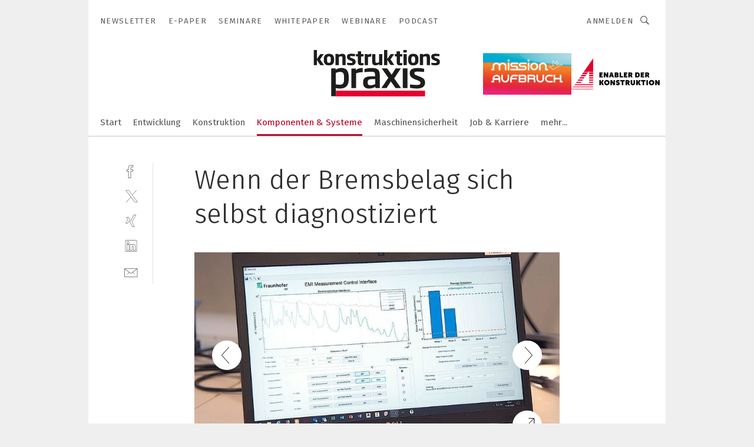

--- FILE ---
content_type: text/html; charset=UTF-8
request_url: https://www.konstruktionspraxis.vogel.de/wenn-der-bremsbelag-sich-selbst-diagnostiziert-gal-965441/?p=2
body_size: 35546
content:
<!DOCTYPE html><html lang="de">
<head>
			<meta http-equiv="X-UA-Compatible" content="IE=edge">
	<meta http-equiv="Content-Type" content="text/html; charset=UTF-8">
<meta name="charset" content="utf-8">
<meta name="language" content="de">
<meta name="robots" content="INDEX,FOLLOW,NOODP">
<meta property="description" content="Erste Tests zeigten die Sensibilität der integrierten Sensorik gegenüber äußeren Lasten und Druckwechseln. ">
<meta property="og:description" content="Erste Tests zeigten die Sensibilität der integrierten Sensorik gegenüber äußeren Lasten und Druckwechseln. ">
<meta property="og:title" content="Wenn der Bremsbelag sich selbst diagnostiziert">
<meta property="og:image" content="https://cdn1.vogel.de/WcJ5It4U6wGZlcO-FTVhO8nDJ4E=/fit-in/300x300/filters:format(jpg):quality(80)/images.vogel.de/vogelonline/bdb/1748400/1748404/original.jpg">
<meta property="og:image:width" content="300">
<meta property="og:image:height" content="300">
<meta name="theme-color" content="#ffffff">
<meta name="msapplication-TileColor" content="#ffffff">
<meta name="apple-mobile-web-app-title" content="konstruktionspraxis">
<meta name="application-name" content="konstruktionspraxis">
<meta name="facebook-domain-verification" content="pbyaniucso2p9yp66d4rcdoror20xs">	<meta name="viewport" content="width=device-width,initial-scale=1.0">
	<meta name="robots" content="max-snippet:-1, max-image-preview:large, max-video-preview:-1">

<title>Wenn der Bremsbelag sich selbst diagnostiziert ||  Bild 2 / 3</title>
<link href="https://www.konstruktionspraxis.vogel.de/wenn-der-bremsbelag-sich-selbst-diagnostiziert-gal-965441/?p=2" rel="canonical">
<link href="https://cdn2.vogel.de/applications/18/scss/basic.css?v=1.075" media="screen,print" rel="stylesheet" type="text/css">
	<link rel="preconnect" href="https://cdn1.vogel.de/" crossorigin>
	<link rel="dns-prefetch" href="https://cdn1.vogel.de">
	<link rel="preconnect" href="https://cdn2.vogel.de/" crossorigin>
	<link rel="dns-prefetch" href="https://cdn2.vogel.de">
	<link rel="preconnect" href="https://c.delivery.consentmanager.net">
	<link rel="preconnect" href="https://cdn.consentmanager.net">
	<link rel="apple-touch-icon" sizes="180x180" href="/apple-touch-icon.png">
	<link rel="icon" type="image/png" sizes="192x192" href="/web-app-manifest-192x192.png">
	<link rel="icon" type="image/png" sizes="512x512" href="/web-app-manifest-512x512.png">
	<link rel="icon" type="image/png" sizes="96x96" href="/favicon-96x96.png">
	<link rel="icon" type="image/svg+xml" href="/favicon.svg">
	<link rel="shortcut icon" type="image/x-icon" href="/favicon.ico">
	<link rel="icon" type="image/x-icon" href="/favicon.ico">
	<link rel="alternate" href="/rss/news.xml"
	      type="application/rss+xml" title="RSS-Feed News">
	<link rel="alternate" href="/atom/news.xml"
	      type="application/atom+xml" title="ATOM-Feed News">

<script  src="https://cdn2.vogel.de/js/bundle.js?v=1.3"></script>
<script >
    //<!--
    window.gdprAppliesGlobally=true;if(!("cmp_id" in window)||window.cmp_id<1){window.cmp_id=28861}if(!("cmp_cdid" in window)){window.cmp_cdid="dad7ce8852c7"}if(!("cmp_params" in window)){window.cmp_params="&usedesign=37990"}if(!("cmp_host" in window)){window.cmp_host="b.delivery.consentmanager.net"}if(!("cmp_cdn" in window)){window.cmp_cdn="cdn.consentmanager.net"}if(!("cmp_proto" in window)){window.cmp_proto="https:"}if(!("cmp_codesrc" in window)){window.cmp_codesrc="1"}window.cmp_getsupportedLangs=function(){var b=["DE","EN","FR","IT","NO","DA","FI","ES","PT","RO","BG","ET","EL","GA","HR","LV","LT","MT","NL","PL","SV","SK","SL","CS","HU","RU","SR","ZH","TR","UK","AR","BS"];if("cmp_customlanguages" in window){for(var a=0;a<window.cmp_customlanguages.length;a++){b.push(window.cmp_customlanguages[a].l.toUpperCase())}}return b};window.cmp_getRTLLangs=function(){var a=["AR"];if("cmp_customlanguages" in window){for(var b=0;b<window.cmp_customlanguages.length;b++){if("r" in window.cmp_customlanguages[b]&&window.cmp_customlanguages[b].r){a.push(window.cmp_customlanguages[b].l)}}}return a};window.cmp_getlang=function(j){if(typeof(j)!="boolean"){j=true}if(j&&typeof(cmp_getlang.usedlang)=="string"&&cmp_getlang.usedlang!==""){return cmp_getlang.usedlang}var g=window.cmp_getsupportedLangs();var c=[];var f=location.hash;var e=location.search;var a="languages" in navigator?navigator.languages:[];if(f.indexOf("cmplang=")!=-1){c.push(f.substr(f.indexOf("cmplang=")+8,2).toUpperCase())}else{if(e.indexOf("cmplang=")!=-1){c.push(e.substr(e.indexOf("cmplang=")+8,2).toUpperCase())}else{if("cmp_setlang" in window&&window.cmp_setlang!=""){c.push(window.cmp_setlang.toUpperCase())}else{if(a.length>0){for(var d=0;d<a.length;d++){c.push(a[d])}}}}}if("language" in navigator){c.push(navigator.language)}if("userLanguage" in navigator){c.push(navigator.userLanguage)}var h="";for(var d=0;d<c.length;d++){var b=c[d].toUpperCase();if(g.indexOf(b)!=-1){h=b;break}if(b.indexOf("-")!=-1){b=b.substr(0,2)}if(g.indexOf(b)!=-1){h=b;break}}if(h==""&&typeof(cmp_getlang.defaultlang)=="string"&&cmp_getlang.defaultlang!==""){return cmp_getlang.defaultlang}else{if(h==""){h="EN"}}h=h.toUpperCase();return h};(function(){var n=document;var p=n.getElementsByTagName;var q=window;var f="";var b="_en";if("cmp_getlang" in q){f=q.cmp_getlang().toLowerCase();if("cmp_customlanguages" in q){for(var h=0;h<q.cmp_customlanguages.length;h++){if(q.cmp_customlanguages[h].l.toUpperCase()==f.toUpperCase()){f="en";break}}}b="_"+f}function g(i,e){var t="";i+="=";var s=i.length;var d=location;if(d.hash.indexOf(i)!=-1){t=d.hash.substr(d.hash.indexOf(i)+s,9999)}else{if(d.search.indexOf(i)!=-1){t=d.search.substr(d.search.indexOf(i)+s,9999)}else{return e}}if(t.indexOf("&")!=-1){t=t.substr(0,t.indexOf("&"))}return t}var j=("cmp_proto" in q)?q.cmp_proto:"https:";if(j!="http:"&&j!="https:"){j="https:"}var k=("cmp_ref" in q)?q.cmp_ref:location.href;var r=n.createElement("script");r.setAttribute("data-cmp-ab","1");var c=g("cmpdesign","");var a=g("cmpregulationkey","");var o=g("cmpatt","");r.src=j+"//"+q.cmp_host+"/delivery/cmp.php?"+("cmp_id" in q&&q.cmp_id>0?"id="+q.cmp_id:"")+("cmp_cdid" in q?"cdid="+q.cmp_cdid:"")+"&h="+encodeURIComponent(k)+(c!=""?"&cmpdesign="+encodeURIComponent(c):"")+(a!=""?"&cmpregulationkey="+encodeURIComponent(a):"")+(o!=""?"&cmpatt="+encodeURIComponent(o):"")+("cmp_params" in q?"&"+q.cmp_params:"")+(n.cookie.length>0?"&__cmpfcc=1":"")+"&l="+f.toLowerCase()+"&o="+(new Date()).getTime();r.type="text/javascript";r.async=true;if(n.currentScript&&n.currentScript.parentElement){n.currentScript.parentElement.appendChild(r)}else{if(n.body){n.body.appendChild(r)}else{var m=p("body");if(m.length==0){m=p("div")}if(m.length==0){m=p("span")}if(m.length==0){m=p("ins")}if(m.length==0){m=p("script")}if(m.length==0){m=p("head")}if(m.length>0){m[0].appendChild(r)}}}var r=n.createElement("script");r.src=j+"//"+q.cmp_cdn+"/delivery/js/cmp"+b+".min.js";r.type="text/javascript";r.setAttribute("data-cmp-ab","1");r.async=true;if(n.currentScript&&n.currentScript.parentElement){n.currentScript.parentElement.appendChild(r)}else{if(n.body){n.body.appendChild(r)}else{var m=p("body");if(m.length==0){m=p("div")}if(m.length==0){m=p("span")}if(m.length==0){m=p("ins")}if(m.length==0){m=p("script")}if(m.length==0){m=p("head")}if(m.length>0){m[0].appendChild(r)}}}})();window.cmp_addFrame=function(b){if(!window.frames[b]){if(document.body){var a=document.createElement("iframe");a.style.cssText="display:none";if("cmp_cdn" in window&&"cmp_ultrablocking" in window&&window.cmp_ultrablocking>0){a.src="//"+window.cmp_cdn+"/delivery/empty.html"}a.name=b;document.body.appendChild(a)}else{window.setTimeout(window.cmp_addFrame,10,b)}}};window.cmp_rc=function(h){var b=document.cookie;var f="";var d=0;while(b!=""&&d<100){d++;while(b.substr(0,1)==" "){b=b.substr(1,b.length)}var g=b.substring(0,b.indexOf("="));if(b.indexOf(";")!=-1){var c=b.substring(b.indexOf("=")+1,b.indexOf(";"))}else{var c=b.substr(b.indexOf("=")+1,b.length)}if(h==g){f=c}var e=b.indexOf(";")+1;if(e==0){e=b.length}b=b.substring(e,b.length)}return(f)};window.cmp_stub=function(){var a=arguments;__cmp.a=__cmp.a||[];if(!a.length){return __cmp.a}else{if(a[0]==="ping"){if(a[1]===2){a[2]({gdprApplies:gdprAppliesGlobally,cmpLoaded:false,cmpStatus:"stub",displayStatus:"hidden",apiVersion:"2.0",cmpId:31},true)}else{a[2](false,true)}}else{if(a[0]==="getUSPData"){a[2]({version:1,uspString:window.cmp_rc("")},true)}else{if(a[0]==="getTCData"){__cmp.a.push([].slice.apply(a))}else{if(a[0]==="addEventListener"||a[0]==="removeEventListener"){__cmp.a.push([].slice.apply(a))}else{if(a.length==4&&a[3]===false){a[2]({},false)}else{__cmp.a.push([].slice.apply(a))}}}}}}};window.cmp_gppstub=function(){var a=arguments;__gpp.q=__gpp.q||[];if(!a.length){return __gpp.q}var g=a[0];var f=a.length>1?a[1]:null;var e=a.length>2?a[2]:null;if(g==="ping"){return{gppVersion:"1.0",cmpStatus:"stub",cmpDisplayStatus:"hidden",apiSupport:[],currentAPI:"",cmpId:31}}else{if(g==="addEventListener"){__gpp.e=__gpp.e||[];if(!("lastId" in __gpp)){__gpp.lastId=0}__gpp.lastId++;var c=__gpp.lastId;__gpp.e.push({id:c,callback:f});return{eventName:"listenerRegistered",listenerId:c,data:true}}else{if(g==="removeEventListener"){var h=false;__gpp.e=__gpp.e||[];for(var d=0;d<__gpp.e.length;d++){if(__gpp.e[d].id==e){__gpp.e[d].splice(d,1);h=true;break}}return{eventName:"listenerRemoved",listenerId:e,data:h}}else{if(g==="hasSection"||g==="getSection"||g==="getField"||g==="getGPPString"){return null}else{__gpp.q.push([].slice.apply(a))}}}}};window.cmp_msghandler=function(d){var a=typeof d.data==="string";try{var c=a?JSON.parse(d.data):d.data}catch(f){var c=null}if(typeof(c)==="object"&&c!==null&&"__cmpCall" in c){var b=c.__cmpCall;window.__cmp(b.command,b.parameter,function(h,g){var e={__cmpReturn:{returnValue:h,success:g,callId:b.callId}};d.source.postMessage(a?JSON.stringify(e):e,"*")})}if(typeof(c)==="object"&&c!==null&&"__uspapiCall" in c){var b=c.__uspapiCall;window.__uspapi(b.command,b.version,function(h,g){var e={__uspapiReturn:{returnValue:h,success:g,callId:b.callId}};d.source.postMessage(a?JSON.stringify(e):e,"*")})}if(typeof(c)==="object"&&c!==null&&"__tcfapiCall" in c){var b=c.__tcfapiCall;window.__tcfapi(b.command,b.version,function(h,g){var e={__tcfapiReturn:{returnValue:h,success:g,callId:b.callId}};d.source.postMessage(a?JSON.stringify(e):e,"*")},b.parameter)}if(typeof(c)==="object"&&c!==null&&"__gppCall" in c){var b=c.__gppCall;window.__gpp(b.command,function(h,g){var e={__gppReturn:{returnValue:h,success:g,callId:b.callId}};d.source.postMessage(a?JSON.stringify(e):e,"*")},b.parameter,"version" in b?b.version:1)}};window.cmp_setStub=function(a){if(!(a in window)||(typeof(window[a])!=="function"&&typeof(window[a])!=="object"&&(typeof(window[a])==="undefined"||window[a]!==null))){window[a]=window.cmp_stub;window[a].msgHandler=window.cmp_msghandler;window.addEventListener("message",window.cmp_msghandler,false)}};window.cmp_setGppStub=function(a){if(!(a in window)||(typeof(window[a])!=="function"&&typeof(window[a])!=="object"&&(typeof(window[a])==="undefined"||window[a]!==null))){window[a]=window.cmp_gppstub;window[a].msgHandler=window.cmp_msghandler;window.addEventListener("message",window.cmp_msghandler,false)}};window.cmp_addFrame("__cmpLocator");if(!("cmp_disableusp" in window)||!window.cmp_disableusp){window.cmp_addFrame("__uspapiLocator")}if(!("cmp_disabletcf" in window)||!window.cmp_disabletcf){window.cmp_addFrame("__tcfapiLocator")}if(!("cmp_disablegpp" in window)||!window.cmp_disablegpp){window.cmp_addFrame("__gppLocator")}window.cmp_setStub("__cmp");if(!("cmp_disabletcf" in window)||!window.cmp_disabletcf){window.cmp_setStub("__tcfapi")}if(!("cmp_disableusp" in window)||!window.cmp_disableusp){window.cmp_setStub("__uspapi")}if(!("cmp_disablegpp" in window)||!window.cmp_disablegpp){window.cmp_setGppStub("__gpp")};
    //-->
</script>
<script >
    //<!--
    
				window.cmp_block_inline = true;
				window.cmp_block_unkown = false;
				window.cmp_block_sync = false;
				window.cmp_block_img = false;
				window.cmp_block_samedomain = false;
				window.cmp_setlang = "DE";
			
    //-->
</script>
<script  src="https://cdn2.vogel.de/js/vendors/touchswipe/jquery.touchswipe.min.js"></script>
<script type="text/plain" data-cmp-vendor="c5035" class="cmplazyload" data-cmp-block="contentpass">
    //<!--
    
                             
                     function isFirefox() {
                            return navigator.userAgent.toLowerCase().indexOf("firefox") >= 0;
                            }
                         $(document).ready(function () {
                         console.log(isFirefox());
                        var is_adblocker = false;
                        // keine Recht für Google
                        if (typeof adsBlocked == "undefined") {
                            function adsBlocked(callback) {
                                if (typeof __tcfapi != "undefined") {
                                    __tcfapi("addEventListener", 2, function (tcData, success) {
                                        var x = __tcfapi("getCMPData");
                                        if (
                                            "purposeConsents" in x &&
                                            "1" in x.purposeConsents && x.purposeConsents["1"] &&
                                            "vendorConsents" in x && "755" in x.vendorConsents && x.vendorConsents["755"]
                                        ) {
                                            if(isFirefox()){
                                            
                                                $req = fetch(new Request("https://pagead2.googlesyndication.com",{method:"HEAD",mode:"no-cors"}));
                                                $req.then(function (response) {
                                                    return response;
                                                }).then(function (response) {
                                                    callback(false);
                                                }).catch(function (exception) {
                                                    callback(true);
                                                });
                                            }
                                            else{
                                                var ADS_URL = "https://pagead2.googlesyndication.com/pagead/js/adsbygoogle.js";
                                                var xhr = new XMLHttpRequest();
                                                xhr.onreadystatechange = function () {
                                                    if (xhr.readyState == XMLHttpRequest.DONE) {
                                                        callback(xhr.status === 0 || xhr.responseURL !== ADS_URL);
                                                    }
                                                };
                                                xhr.open("HEAD", ADS_URL, true);
                                                xhr.send(null);
                                            }
                                           
                                            
                        
                                        } else {
                                            callback(true);
                                        }
                                    });
                                } else {
                                    callback(true);
                                }
                            }
                        }
                        // AdsBlocked - Funktion wird erst später geladen und auch nicht mit Contentpass!!!!
                        adsBlocked(function (blocked) {
                            is_adblocker = !!blocked ;
                            console.log(is_adblocker?"Ads blocked":"Ads not Blocked");
                            if (typeof __tcfapi != "undefined") {
                                __tcfapi("addEventListener", 2, function (tcData, success) {
                                    var cmpdata = __tcfapi("getCMPData");
                                    // Wenn keine Zustimmung für GoogleAds vorhanden ist
                                    if ((!success ||
                                            is_adblocker ||
                                            !("vendorConsents" in cmpdata) ||
                                            !("755" in cmpdata.vendorConsents) ||
                                            !(cmpdata.vendorConsents["755"])) && 
                                            (tcData.eventStatus === "tcloaded" || tcData.eventStatus === "useractioncomplete")
                                        ) {
                                        $.get("/wb/1/", function (OBJ_response) {
                                            if (OBJ_response.content) {
                                                var OBJ_element = document.createElement("div");
                                                $(OBJ_element).append(OBJ_response.content);
                                                $("body").prepend(OBJ_element.firstChild);
                                            }
                                        });
                                        $.get("/wb/2/", function (OBJ_response) {
                                            if (OBJ_response.content) {
                                                var OBJ_element_ref = document.getElementById("advertisement_06");
                                                var OBJ_element = document.createElement("div");
                                                $(OBJ_element).append(OBJ_response.content);
                                                OBJ_element_ref.append(OBJ_element.firstChild);
                                            }
                                        });
                                        $.get("/wb/3/", function (OBJ_response) {
                                            if (OBJ_response.content) {
                                                var OBJ_element_ref = document.getElementById("advertisement_04");
                                                var OBJ_element = document.createElement("div");
                                                $(OBJ_element).append(OBJ_response.content);
                                                OBJ_element_ref.append(OBJ_element.firstChild);
                                            }
                                        });
                                    }
                                    __tcfapi("removeEventListener", 2, function (success) {}, tcData.listenerId);
                                });
                            }
                        });
                        });
    //-->
</script>
	<!--[if lt IE 9]>
	<script>document.createElement("video");
	document.createElement("header");
	document.createElement("section");
	document.createElement("article");
	document.createElement("footer");</script>
	<![endif]-->

    <script type="text/plain" class="cmplazyload" data-cmp-vendor="755">
        const googleAdUrl = 'https://pagead2.googlesyndication.com/pagead/js/adsbygoogle.js';
        try {
            fetch(new Request(googleAdUrl)).catch(_ => dataLayer.push({'event':'AdBlocker'}));
        } catch (e) {
            dataLayer.push({'event':'AdBlocker'});
        }
    </script>
    <!-- truffle.one blockiert bis zum Consent -->
    <script type="text/plain" class="cmplazyload" data-cmp-vendor="c58464">
        var jss = document.getElementsByTagName("script");
        for (var j = jss.length; j >= 0; j--) {
            if (jss[j]) {
                if (jss[j].getAttribute("src") && jss[j].getAttribute("src").indexOf("api.truffle.one/static/getWebData.js") != -1) {
                    jss[j].parentNode.removeChild(jss[j]);
                }
            }
        }
        var t1_params = t1_params || [];
        t1_params.push(["118", "118"]);
        var t = document["createElement"]("script"), i;
        t["type"] = "text/javascript";
        t["src"] = window["location"]["href"]["split"]("/")[0] + "//api.truffle.one/static/getWebData.js";
        i = document["getElementsByTagName"]("script")[0];
        i["parentNode"]["insertBefore"](t, i);
    </script>
	
    <script class="cmplazyload" data-cmp-block="contentpass" data-cmp-vendor="755"
            data-cmp-src="https://securepubads.g.doubleclick.net/tag/js/gpt.js" type="text/plain"></script>

    <script type="text/plain" class="cmplazyload" data-cmp-vendor="755" data-cmp-block="contentpass">
        var googletag = googletag || {};
        googletag.cmd = googletag.cmd || [];
    </script>

            <!-- This nees to be 'text/plain' otherwise banners wont work -->
	    <!-- GPT -->
	    <script type="text/plain" class="cmplazyload" data-cmp-vendor="755" data-cmp-block="contentpass">

		    try
		    {
			    // Array anlegen fuer spaetere Speicherung
			    var ARR_unknown_slots = [];

			    googletag.cmd.push(function ()
			    {

				    // Client
				    var STR_client = "/2686/kopra.vogel.de/komponenten_systeme/antriebstechnik_gallery";

                    // Groessen
                    var ARR_sizes = [{"type":"slot","size":[[960,252],[980,90],[728,90],[468,60],[1,1]],"mappings":[[[0,0],[1,1]],[[1025,0],[[960,252],[728,90],[468,60],[1,1]]],[[1300,0],[[960,252],[980,90],[728,90],[468,60],[1,1]]]],"id":"advertisement_01"},{"type":"slot","size":[[420,600],[300,600],[160,600],[1,1]],"mappings":[[[0,0],[1,1]],[[1025,0],[[420,600],[300,600],[160,600],[1,1]]]],"id":"advertisement_02"},{"type":"slot","size":[[161,600],[121,600],[1,1]],"mappings":[[[0,0],[1,1]],[[1025,0],[[161,600],[121,600],[1,1]]]],"id":"advertisement_03"},{"type":"slot","size":[[1180,250],[960,250],[728,91],[301,630],[301,330],[301,280],[301,180]],"mappings":[[[0,0],[[301,180],[301,280],[1,1]]],[[1025,0],[[960,250],[728,91],[1,1]]],[[1541,0],[[1180,250],[960,250],[728,91],[1,1]]]],"id":"advertisement_04"},{"type":"slot","size":[[300,631],[300,630],[300,331],[300,330],[300,281],[300,280],[1,1]],"mappings":[[[0,0],[[300,631],[300,630],[300,331],[300,330],[300,281],[300,280],[1,1]]]],"id":"advertisement_06"}];

                    // Groessen durchlaufen
                    for (var INT_i = 0; INT_i < ARR_sizes.length; INT_i++) {

                        // Mapping vorhanden
                        if (ARR_sizes[INT_i].mappings) {

                            // Mappings durchlaufen
                            var OBJ_size_mapping = googletag.sizeMapping();
                            for (var INT_j = 0; INT_j < ARR_sizes[INT_i].mappings.length; INT_j++) {
                                OBJ_size_mapping.addSize(ARR_sizes[INT_i].mappings[INT_j][0], ARR_sizes[INT_i].mappings[INT_j][1]);
                            } // end for

                        } // end if

                        // Typen
                        switch (ARR_sizes[INT_i].type) {

                            // Slot:
                            case "slot":
                                googletag
                                    .defineSlot(STR_client, ARR_sizes[INT_i].size, ARR_sizes[INT_i].id)
                                    .defineSizeMapping(OBJ_size_mapping.build())
                                    .setCollapseEmptyDiv(true, true)
                                    .addService(googletag.pubads());
                                console.debug("Ad Slot " + ARR_sizes[INT_i].id + " created " );
                                break;
                                
                            //Fluid
                            case "fluid":
                                googletag
                                    .defineSlot(ARR_sizes[INT_i].path, ARR_sizes[INT_i].size, ARR_sizes[INT_i].id)
                                    .setCollapseEmptyDiv(true, true)
                                    .addService(googletag.pubads());
                                console.debug("Ad Slot " + ARR_sizes[INT_i].id + " created ");
                                break;

                            default:
	                            console.debug("Ad Slot unknown");

                        } // end switch

                    } // end for
console.debug("hier beginnt targeting 'wallpaper'");
	                // Banner aktivieren
	                googletag.pubads().setTargeting("kw", 'wallpaper');
console.debug("hier targeting ende 'wallpaper'");
console.debug("slotRequested anfang");
	                googletag.pubads().addEventListener("slotRequested", function (event)
	                {
		                // Nachricht in Konsole
		                console.debug("Ad Slot " + event.slot.getSlotElementId() + " requested");
	                });

                    googletag.pubads().addEventListener("slotResponseReceived", function (event) {
                        // Nachricht in Konsole
                        console.debug("Ad Slot " + event.slot.getSlotElementId() + " response received");
                    });
                    googletag.pubads().addEventListener("slotRenderEnded", function (event) {

                        try {

                            // Creative geladen
                            if (
                                //typeof event.creativeId !== "undefined" && event.creativeId !== null &&
                                typeof event.slot !== "undefined"
                            ) {

                                // Slot nicht leer
                                if (!event.isEmpty) {

                                    // Nachricht in Konsole
                                    console.debug("Ad Slot " + event.slot.getSlotElementId() + " rendered");
                                    
                                    // Slot als jQuery Objekt speichern
                                    var OBJ_slot = $("div#" + event.slot.getSlotElementId());

                                    // Slot einblenden (falls ausgeblendet)
                                    OBJ_slot.show();
                                    
                                    // Eigene Slots durchlaufen (keine Manipulation von z.B. BusinessAd)
                                    var BOO_found = false;

                                    for (var INT_i = 0; INT_i < ARR_sizes.length; INT_i++) {

                                        // Slot bekannt
                                        if (event.slot.getSlotElementId() === ARR_sizes[INT_i].id) {

                                            // Element gefunden
                                            BOO_found = true;
                                         
                                            // iFrame
                                            var OBJ_iframe = OBJ_slot.find("iframe");


                                            // Kein iFrame, aber Tracking-Pixel
                                            if (
                                                OBJ_slot.find("ins>ins").length > 0 &&
                                                OBJ_slot.find("ins>ins").height() === 1
                                            ) {

                                                // Slot ausblenden
                                                OBJ_slot.hide();

                                                // Nachricht in Konsole
                                                console.debug("Ad Slot " + event.slot.getSlotElementId() +
                                                    " hidden (ins)");

                                            }
                                            // iFrame vorhanden
                                            else if (OBJ_iframe.length > 0) {
                                                // iFrame
                                                var OBJ_iframe_content = OBJ_iframe.contents();

                                                // Tracking-Pixel nicht vorhanden
                                                if (
                                                    (
                                                        OBJ_iframe_content.find("body>img").length === 0 ||
                                                        OBJ_iframe_content.find("body>img").height() > 1
                                                    ) &&
                                                    (
                                                        OBJ_iframe_content.find("body>div>img").length ===
                                                        0 ||
                                                        OBJ_iframe_content.find("body>div>img").height() >
                                                        1
                                                    ) &&
                                                    OBJ_iframe_content.find("body>div>amp-pixel").length ===
                                                    0 &&
                                                    OBJ_iframe_content.find("body>amp-pixel").length === 0
                                                ) {
                                                    let native_ad = OBJ_iframe_content.find(".native-ad").length;
                                                    
                                                    // Background transparent im iFrame
                                                    OBJ_iframe_content.find("head").append('<style type="text/css">body{background: transparent !important;}</style>');

                                                    if(native_ad == 1){

                                                        // Stylesheet ebenfalls in iFrame kopieren
                                                        var STR_stylesheet = "https://cdn2.vogel.de/applications/18/scss/native-ads.css?v=0.19";
                                                        OBJ_iframe_content.find("head").append($("<link/>", {
                                                            rel: "stylesheet",
                                                            href: STR_stylesheet,
                                                            type: "text/css"
                                                        }));
                                                         // CSS-Klasse der Buchung nach aussen uebertragen (nur div)
                                                        OBJ_slot.find("div:first").addClass(
                                                            OBJ_iframe_content.find(".native-ad").attr("class")
                                                        );
                                                        // Klasse in Iframe löschen
                                                        OBJ_iframe_content.find(".native-ad").attr("class","");
    
                                                        OBJ_slot.find("div:first").addClass(
                                                        OBJ_iframe_content.find("body>div>article:not(#whitespace_click)").attr("class")
                                                        );

                                                        OBJ_slot.find("div:first").addClass(
                                                        OBJ_iframe_content.find("body>article:not(#whitespace_click)").attr("class")
                                                        );
                                                    OBJ_iframe_content.find("body>div>article:not(#whitespace_click)").attr("class", "");
                                                    OBJ_iframe_content.find("body>article:not(#whitespace_click)").attr("class", "");
    
                                                        // Nachricht in Konsole
                                                        console.debug("Ad Slot " + event.slot.getSlotElementId() +
                                                            " manipulated: native-ad");

                                                    }else{
                                                    let infClasses = ".lb728, .fs468, .sky, .ca300, .hs2, .sky_hs2, .hs1_160, .hs1_120, .sky_hs1,.sky_hs2, .billboard,.sky_bg980_r,.bb399, .sky, .sky_left, .billboard_inText,.sky_second_160,.sky_second_161,.sky_fixed,.bg_lb, .wall_lb";
                                                    // CSS-Klasse der Buchung nach aussen uebertragen (nur div)
                                                    OBJ_slot.find("div:first").addClass(
                                                        OBJ_iframe_content.find(infClasses).attr("class")
                                                    );
                                                    // Nach Außen übertragene Klasse entfernen
                                                    OBJ_iframe_content.find(infClasses).attr("class", "");
                                               
                                                    // Style und whitespace_click muss mit raus fuer brandgate
                                                    OBJ_iframe_content.find("body>style:first").clone().insertBefore(OBJ_slot.find("div:first"));
                                                    OBJ_iframe_content.find("div#whitespace_click").css('height', '100%');
                                                    OBJ_iframe_content.find("div#whitespace_click").insertBefore(OBJ_slot.find("div:first"));


                                                    // Nachricht in Konsole
                                                    console.debug("Ad Slot " + event.slot.getSlotElementId() +
                                                        " manipulated no native-ad");
                                                    }
                                                    
                                                    
                                                } else {

                                                    // Slot ausblenden
                                                    OBJ_iframe.hide();

                                                    // Nachricht in Konsole
                                                    console.debug("Ad Slot " + event.slot.getSlotElementId() +
                                                        " hidden (iframe img/amp-pixel)");

                                                } // end if

                                            }
                                            // Kein iFrame, aber Tracking-Pixel
                                            else if (OBJ_slot.find("img").height() === 1) {

                                                // Slot ausblenden
                                                OBJ_slot.hide();

                                                // Nachricht in Konsole
                                                console.debug("Ad Slot " + event.slot.getSlotElementId() +
                                                    " hidden (img)");

                                            } // end if

                                        } // end if

                                    } // end for

                                    // Slot nicht gefunden
                                    if (!BOO_found) {

                                        // Slot merken, ausblenden und Nachrichten in Konsole
                                        var STR_ba_id = event.slot.getSlotElementId();

                                        setTimeout(function () {
                                            var OBJ_ba = $("#" + STR_ba_id);
                                            if (
                                                OBJ_ba.is(":visible") === false ||
                                                OBJ_ba.is(":hidden") === true
                                            ) {
                                                ARR_unknown_slots.push(STR_ba_id);
                                                console.debug("Ad Slot " + STR_ba_id + " unknown empty");
                                            } else {
                                                console.debug("Ad Slot " + STR_ba_id + " unkown");
                                            }
                                        }, 500);

                                    } // end if

                                } else {
                                    // Entfernen von nicht gerenderten Werbeanzeigen, damit Darstellung in Zweierelement passt
									let adElement = document.getElementById(event.slot.getSlotElementId());
									
									if (adElement && adElement.parentNode) {
									    let parentNodeOfAdDiv = adElement.parentNode;
									
									    if (
									        parentNodeOfAdDiv.tagName === "SECTION" &&
									        parentNodeOfAdDiv.getAttribute("data-section-id") &&
									        parentNodeOfAdDiv.getAttribute("data-section-id").includes("section_advertisement")
									    ) {
									        parentNodeOfAdDiv.remove();
									    }
									}
                                } // end if

                            } // end if

                        } catch (OBJ_err) {
                            console.debug(OBJ_err);
                        }

                    });
                    
                     							console.debug("ABA_CLIENT_ENABLED is true");
                            if (typeof t1_aba === "function") {
                                try {
                                    // Versuche, t1_aba aufzurufen
                                    t1_aba(googletag, function(updatedGoogletag) {
                                        // enableSingleRequest und enableServices aufrufen, nachdem die Anfrage abgeschlossen ist
                                        updatedGoogletag.pubads().enableSingleRequest();
                                        updatedGoogletag.enableServices();
                                        console.log("T1: GPT enabled after ABA targeting.");
                                        console.debug("Slots created");
                                        googletag = updatedGoogletag;
                                        initDisplay();
                                    });
                                } catch (error) {
                                    // Fallback im Fehlerfall des t1_aba-Aufrufs
                                    console.log("T1: Error calling t1_aba: ", error);
                                    googletag.pubads().enableSingleRequest();
                                    googletag.enableServices();
                                    console.debug("Slots created");
                                    initDisplay();
                                }
                            } else {
                                // Wenn t1_aba nicht definiert ist, enableServices direkt aufrufen
                                console.log("T1: t1_aba not defined");
                                googletag.pubads().enableSingleRequest();
                                googletag.enableServices();
                                console.debug("Slots created");
                                initDisplay();
                            }
                        
           
                  
                    });
        
                    } catch (OBJ_err) {
                        // Nix
                        console.warn("Ad Error - define /2686/kopra.vogel.de/komponenten_systeme/antriebstechnik_gallery");
            } // end try
        </script>
                <script type="text/plain" class="cmplazyload" data-cmp-vendor="755" data-cmp-block="contentpass">
            function displaydfp() {
                try {
                    googletag.cmd.push(
                        function () {
                            let d = [];
                            window.googletag.pubads().getSlots().forEach(function(element){
                                if ($("#" + element.getSlotId().getDomId()).length === 0) {
                                    d.push(element.getSlotId().getDomId());
                                } else {
                                    googletag.display(element.getSlotId().getDomId());
                                }
                            });
                            console.debug("all Slots displayed");
                            console.debug({"not used Slots": d});
                        });
                } catch (e) {
                    console.debug(e);
                }
            }
            
            function initDisplay(){
                  if (document.readyState === 'loading') {
                    document.addEventListener('DOMContentLoaded', displaydfp);
                } else {
                    displaydfp();
                }
            }

        </script>
    		<!-- BusinessAd -->
		<script>
			var Ads_BA_ADIDsite = "konstruktionspraxis.vogel.de";
			var Ads_BA_ADIDsection = "komponenten_systeme";//bzw. passende Rubrik
			var Ads_BA_keyword = "";
		</script>
	    <script
			    class="cmplazyload" data-cmp-vendor="755" type="text/plain" data-cmp-block="contentpass" id="ba_script" onload="notifyBA()"
			    src="about:blank" data-cmp-src="https://storage.googleapis.com/ba_utils/konstruktionspraxis.vogel.de.js"></script>
	    <script  class="cmplazyload" data-cmp-vendor="755" type="text/plain" data-cmp-block="contentpass">
		    function notifyBA(){
                window.dispatchEvent(new Event("__baCMPReady"));
            }
	    </script>
        <style>
            #Ads_BA_CAD2::before, #Ads_BA_CAD::before {
                content:"Anzeige";
                text-align:center;
                margin-bottom:6px;
                font-size:10px;
                display:block;
            }
        </style>
    
		<!-- GTM Vars -->
	<script>
		var dataLayer = [
			{
				"environment": "production", // Umgebung
				"id": "18", // App-ID
                                				"content_type": "artikelgalerie",
                                                				"logged_in": false, // User is logged in
				"accessToPaid": false, // Access paid
								"dimension1": "kp:artikelgalerie:965441 wenn-der-bremsbelag-sich-selbst-diagnostiziert--bild-2-3", // Shortcut:Type:ID
								"dimension2": "kp:themen:komponenten_systemeantriebstechnik", // Shortcut:"themen":Channel
				"dimension4": "965441", // Content-ID
				"dimension7": "/wenn-der-bremsbelag-sich-selbst-diagnostiziert-gal-965441/?p=2", // URL
																
			}
		];
	</script>
</head>
<body data-infinity-id="default" data-infinity-type="layout">
<!-- No Bookmark-layer -->    <!-- GTM Code -->
    <noscript>
        <iframe src="https://www.googletagmanager.com/ns.html?id=GTM-KPHCG7Z"
                height="0" width="0" style="display:none;visibility:hidden"></iframe>
    </noscript>
    <!-- Automatisches Blockieren vom CMP vermeiden -->
    <script type="text/plain" class="cmplazyload" data-cmp-vendor="s905"  data-cmp-block="contentpass" >(function (w, d, s, l, i)
		{
			w[l] = w[l] || [];
			w[l].push({
				'gtm.start':
					new Date().getTime(), event: 'gtm.js'
			});
			var f = d.getElementsByTagName(s)[0],
				j = d.createElement(s), dl = l != 'dataLayer' ? '&l=' + l : '';
			j.async = true;
			j.src =
				'https://www.googletagmanager.com/gtm.js?id=' + i + dl;
			f.parentNode.insertBefore(j, f);
		})(window, document, 'script', 'dataLayer', 'GTM-KPHCG7Z');
	</script>
	<!-- GA Code: no config found -->

<!-- No Jentis --><!-- No Jentis Datalayer -->		<div id="advertisement_01" class="cmplazyload gpt inf-leaderboard" data-cmp-vendor="755"
         data-ad-id="advertisement_01" data-infinity-type="ad" data-infinity-id="v1/advertisement_01">
	</div>
    		<div id="advertisement_02" class="cmplazyload gpt " data-cmp-vendor="755"
         data-ad-id="advertisement_02" data-infinity-type="ad" data-infinity-id="v1/advertisement_02">
	</div>
	    	<div id="advertisement_03" class="cmplazyload gpt " data-cmp-vendor="755"
         data-ad-id="advertisement_03" data-infinity-type="ad" data-infinity-id="v1/advertisement_03">
	</div>
    		<div id="advertisement_11" class="cmplazyload gpt " data-cmp-vendor="755"
         data-ad-id="advertisement_11" data-infinity-type="ad" data-infinity-id="v1/advertisement_11">
	</div>
		<div id="advertisement_12" class="cmplazyload gpt " data-cmp-vendor="755"
         data-ad-id="advertisement_12" data-infinity-type="ad" data-infinity-id="v1/advertisement_12">
	</div>
<div class="inf-website">
	<div id="mainwrapper" class="inf-wrapper">
		<section class="inf-mainheader" data-hj-ignore-attributes>
	<div class="inf-mainheader__wrapper">
		<div class="inf-icon inf-icon--menu inf-mainheader__menu-icon"></div>
		
				
<ul class="inf-servicenav">
    	<a class="inf-btn inf-btn--small inf-btn--info inf-servicenav__btn" title=""
	   href="" style="display: none"></a>
    			<li class="inf-servicenav__item ">
				<a class=" inf-servicenav__link inf-flex inf-flex--a-center" title="Newsletter&#x20;&#x7C;&#x20;Konstruktionspraxis" rel="noopener"
                   href="&#x2F;newsletter&#x2F;anmeldungen&#x2F;" target="_self" id="menu-page_5fd0e51c69c3a">

                    					<span class="inf-servicenav__item-name">
                    Newsletter                    </span>
                    				</a>
			</li>
        			<li class="inf-servicenav__item ">
				<a class=" inf-servicenav__link inf-flex inf-flex--a-center" title="e-Paper" rel="noopener"
                   href="&#x2F;e-paper&#x2F;" target="_self" id="menu-page_62309f129de7d">

                    					<span class="inf-servicenav__item-name">
                    e-Paper                    </span>
                    				</a>
			</li>
        			<li class="inf-servicenav__item ">
				<a class=" inf-servicenav__link inf-flex inf-flex--a-center" title="Seminare" rel="noopener, nofollow"
                   href="https&#x3A;&#x2F;&#x2F;akademie.vogel.de&#x2F;konstruktionspraxis&#x2F;" target="_blank" id="menu-page_6220ee78eb2b1">

                    					<span class="inf-servicenav__item-name">
                    Seminare                    </span>
                    				</a>
			</li>
        			<li class="inf-servicenav__item ">
				<a class=" inf-servicenav__link inf-flex inf-flex--a-center" title="Whitepaper" rel="noopener"
                   href="&#x2F;whitepaper&#x2F;" target="_self" id="menu-page_CD69AB76-5056-9308-BB6AFD2E0900CF13">

                    					<span class="inf-servicenav__item-name">
                    Whitepaper                    </span>
                    				</a>
			</li>
        			<li class="inf-servicenav__item ">
				<a class=" inf-servicenav__link inf-flex inf-flex--a-center" title="Webinare" rel="noopener"
                   href="&#x2F;webinare&#x2F;" target="_self" id="menu-page_2C95E02F-BF78-4659-96830D5BE4E127C1">

                    					<span class="inf-servicenav__item-name">
                    Webinare                    </span>
                    				</a>
			</li>
        			<li class="inf-servicenav__item ">
				<a class=" inf-servicenav__link inf-flex inf-flex--a-center" title="konstruktionspraxis-Podcast&#x20;&#x2013;&#x20;Der&#x20;Podcast&#x20;f&#xFC;r&#x20;Konstrukteure&#x20;und&#x20;Entwickler" rel="noopener"
                   href="&#x2F;konstruktionspraxis-podcast&#x2F;" target="_self" id="menu-page_6850ebc727686">

                    					<span class="inf-servicenav__item-name">
                    Podcast                    </span>
                    				</a>
			</li>
        </ul>

		<div class="inf-mobile-menu">
			<img alt="Mobile-Menu" title="Mobile Menu" class="inf-mobile-menu__dropdown-arrow" src="https://cdn2.vogel.de/img/arrow_dropdown.svg">

			<form action="/suche/"
			      method="get"
			      class="inf-mobile-search">
				<label> <input type="text" placeholder="Suchbegriff eingeben"
				               class="inf-form-input-text inf-mobile-search__input" name="k"> </label>
				<button type="submit" id="search_submit_header-mobile" class="inf-icon inf-icon--search inf-mobile-search__button">
				</button>
			</form>
			
						<div class="inf-mobile-menu__cta-btn-wrapper">
								<a class="inf-btn inf-btn--info inf-full-width" title=""
				   href="" style="display: none"></a>
			</div>
			
						<ul class="inf-mobile-menu__content inf-mobile-menu__content--servicenav">
				<li class="inf-mobile-menu__item					"
			    id="page_5fd0e51c69c3a-mobile">
				
								<a title="Newsletter&#x20;&#x7C;&#x20;Konstruktionspraxis"
				   href="&#x2F;newsletter&#x2F;anmeldungen&#x2F;"
					target="_self" rel="noopener"                   class="inf-mobile-menu__link"
                   id="menu-page_5fd0e51c69c3a-mobile">
					Newsletter				</a>
				
				
								
			</li>
					<li class="inf-mobile-menu__item					"
			    id="page_62309f129de7d-mobile">
				
								<a title="e-Paper"
				   href="&#x2F;e-paper&#x2F;"
					target="_self" rel="noopener"                   class="inf-mobile-menu__link"
                   id="menu-page_62309f129de7d-mobile">
					e-Paper				</a>
				
				
								
			</li>
					<li class="inf-mobile-menu__item					"
			    id="page_6220ee78eb2b1-mobile">
				
								<a title="Seminare"
				   href="https&#x3A;&#x2F;&#x2F;akademie.vogel.de&#x2F;konstruktionspraxis&#x2F;"
					target="_blank" rel="noopener"                   class="inf-mobile-menu__link"
                   id="menu-page_6220ee78eb2b1-mobile">
					Seminare				</a>
				
				
								
			</li>
					<li class="inf-mobile-menu__item					"
			    id="page_CD69AB76-5056-9308-BB6AFD2E0900CF13-mobile">
				
								<a title="Whitepaper"
				   href="&#x2F;whitepaper&#x2F;"
					target="_self" rel="noopener"                   class="inf-mobile-menu__link"
                   id="menu-page_CD69AB76-5056-9308-BB6AFD2E0900CF13-mobile">
					Whitepaper				</a>
				
				
								
			</li>
					<li class="inf-mobile-menu__item					"
			    id="page_2C95E02F-BF78-4659-96830D5BE4E127C1-mobile">
				
								<a title="Webinare"
				   href="&#x2F;webinare&#x2F;"
					target="_self" rel="noopener"                   class="inf-mobile-menu__link"
                   id="menu-page_2C95E02F-BF78-4659-96830D5BE4E127C1-mobile">
					Webinare				</a>
				
				
								
			</li>
					<li class="inf-mobile-menu__item					"
			    id="page_6850ebc727686-mobile">
				
								<a title="konstruktionspraxis-Podcast&#x20;&#x2013;&#x20;Der&#x20;Podcast&#x20;f&#xFC;r&#x20;Konstrukteure&#x20;und&#x20;Entwickler"
				   href="&#x2F;konstruktionspraxis-podcast&#x2F;"
					target="_self" rel="noopener"                   class="inf-mobile-menu__link"
                   id="menu-page_6850ebc727686-mobile">
					Podcast				</a>
				
				
								
			</li>
		</ul>
			
			<ul class="inf-mobile-menu__content">
				<li class="inf-mobile-menu__item					"
			    id="home-mobile">
				
								<a title="Das&#x20;Portal&#x20;f&#xFC;r&#x20;Konstruktion&#x20;und&#x20;Entwicklung&#x20;"
				   href="&#x2F;"
					target="_self" rel="noopener"                   class="inf-mobile-menu__link"
                   id="menu-home-mobile">
									</a>
				
				
								
			</li>
					<li class="inf-mobile-menu__item inf-relative					"
			    id="page_14666A17-16FF-4BAD-91DFCF824306EFBD-mobile">
				
								<a title="Entwicklung&#x20;-&#x20;konstruktionspraxis&#x20;"
				   href="&#x2F;entwicklung&#x2F;"
					target="_self" rel="noopener"                   class="inf-mobile-menu__link&#x20;inf-mobile-menu__link--with-subnav"
                   id="menu-page_14666A17-16FF-4BAD-91DFCF824306EFBD-mobile">
					Entwicklung				</a>
				
				
													
										<a href="#" class="inf-subnav__icon inf-toggle inf-icon--arrow-dropdown"></a>
					
										<ul class="inf-mobile-subnav">
	
				<li class="inf-mobile-subnav__item" id="page_8B5155FC-653F-4A2C-B3C8E078FB400937-mobile">
								<a id="menu-page_8B5155FC-653F-4A2C-B3C8E078FB400937-mobile" title="Entwurf&#x20;-&#x20;konstruktionspraxis&#x20;" class="inf-mobile-subnav__link" href="&#x2F;entwicklung&#x2F;entwurf&#x2F;">Entwurf</a>			</li>
		
					<li class="inf-mobile-subnav__item" id="page_59CAF810-5056-9308-BB066372A911B52A-mobile">
								<a id="menu-page_59CAF810-5056-9308-BB066372A911B52A-mobile" title="Werkstoffe&#x20;-&#x20;konstruktionspraxis" class="inf-mobile-subnav__link" href="&#x2F;entwicklung&#x2F;werkstoffe&#x2F;">Werkstoffe</a>			</li>
		
					<li class="inf-mobile-subnav__item" id="page_5A30D230-5056-9308-BBEA5E0688BE4F9E-mobile">
								<a id="menu-page_5A30D230-5056-9308-BBEA5E0688BE4F9E-mobile" title="Formgebung&#x20;-&#x20;konstruktionspraxis" class="inf-mobile-subnav__link" href="&#x2F;entwicklung&#x2F;formgebung&#x2F;">Formgebung</a>			</li>
		
		
</ul>				
				
			</li>
					<li class="inf-mobile-menu__item inf-relative					"
			    id="page_59CA4B25-5056-9308-BB95F2363CC6B42C-mobile">
				
								<a title="Konstruktion&#x20;-&#x20;konstruktionspraxis"
				   href="&#x2F;konstruktion&#x2F;"
					target="_self" rel="noopener"                   class="inf-mobile-menu__link&#x20;inf-mobile-menu__link--with-subnav"
                   id="menu-page_59CA4B25-5056-9308-BB95F2363CC6B42C-mobile">
					Konstruktion				</a>
				
				
													
										<a href="#" class="inf-subnav__icon inf-toggle inf-icon--arrow-dropdown"></a>
					
										<ul class="inf-mobile-subnav">
	
				<li class="inf-mobile-subnav__item" id="page_5A2AF758-5056-9308-BB0567C3006846A6-mobile">
								<a id="menu-page_5A2AF758-5056-9308-BB0567C3006846A6-mobile" title="CAD-Software&#x20;-&#x20;konstruktionspraxis" class="inf-mobile-subnav__link" href="&#x2F;konstruktion&#x2F;cad-software&#x2F;">CAD-Software</a>			</li>
		
					<li class="inf-mobile-subnav__item" id="page_5A2D6774-5056-9308-BB6E8CCE8C34DF68-mobile">
								<a id="menu-page_5A2D6774-5056-9308-BB6E8CCE8C34DF68-mobile" title="Hardware&#x20;-&#x20;konstruktionspraxis" class="inf-mobile-subnav__link" href="&#x2F;konstruktion&#x2F;hardware&#x2F;">Hardware</a>			</li>
		
		
</ul>				
				
			</li>
					<li class="inf-mobile-menu__item inf-relative					 inf-mobile-menu__item--active"
			    id="page_5CA9D386-C571-49D2-B8E74041AEC03C04-mobile">
				
								<a title="Komponenten&#x20;und&#x20;Systeme&#x20;f&#xFC;r&#x20;Konstruktion&#x20;und&#x20;Entwicklung&#x20;&#x2013;&#x20;konstruktionspraxis"
				   href="&#x2F;komponenten_systeme&#x2F;"
					target="_self" rel="noopener"                   class="inf-mobile-menu__link&#x20;inf-mobile-menu__link--with-subnav inf-mobile-menu__link&#x20;inf-mobile-menu__link--with-subnav--active"
                   id="menu-page_5CA9D386-C571-49D2-B8E74041AEC03C04-mobile">
					Komponenten &amp; Systeme				</a>
				
				
													
										<a href="#" class="inf-subnav__icon inf-toggle inf-icon--arrow-dropdown"></a>
					
										<ul class="inf-mobile-subnav">
	
				<li class="inf-mobile-subnav__item" id="page_59CBFD7D-5056-9308-BBA581FA1BB3A3B0-mobile">
								<a id="menu-page_59CBFD7D-5056-9308-BBA581FA1BB3A3B0-mobile" title="Konstruktionsbauteile&#x20;-konstruktionspraxis&#x20;" class="inf-mobile-subnav__link" href="&#x2F;komponenten_systeme&#x2F;konstruktionsbauteile&#x2F;">Konstruktionsbauteile</a>			</li>
		
					<li class="inf-mobile-subnav__item inf-mobile-subnav__item--active" id="page_59CDB321-5056-9308-BB35013713F2AABC-mobile">
								<a id="menu-page_59CDB321-5056-9308-BB35013713F2AABC-mobile" title="Antriebstechnik&#x20;-&#x20;konstruktionspraxis" class="inf-mobile-subnav__link" href="&#x2F;komponenten_systeme&#x2F;antriebstechnik&#x2F;">Antriebstechnik</a>			</li>
		
					<li class="inf-mobile-subnav__item" id="page_59CCE9B4-5056-9308-BBD18E08F3D3B265-mobile">
								<a id="menu-page_59CCE9B4-5056-9308-BBD18E08F3D3B265-mobile" title="Fluidtechnik&#x20;-&#x20;konstruktionspraxis&#x20;" class="inf-mobile-subnav__link" href="&#x2F;komponenten_systeme&#x2F;fluidtechnik&#x2F;">Fluidtechnik</a>			</li>
		
					<li class="inf-mobile-subnav__item" id="page_59CC754E-5056-9308-BB4971E821988A50-mobile">
								<a id="menu-page_59CC754E-5056-9308-BB4971E821988A50-mobile" title="Verbindungstechnik&#x20;-&#x20;konstruktionspraxis" class="inf-mobile-subnav__link" href="&#x2F;komponenten_systeme&#x2F;verbindungstechnik&#x2F;">Füge- &amp; Verbindungstechnik</a>			</li>
		
					<li class="inf-mobile-subnav__item" id="page_59CD4C48-5056-9308-BB2DB2D3F4D13B1B-mobile">
								<a id="menu-page_59CD4C48-5056-9308-BB2DB2D3F4D13B1B-mobile" title="Automatisierung&#x20;-&#x20;konstruktionspraxis" class="inf-mobile-subnav__link" href="&#x2F;komponenten_systeme&#x2F;automatisierung&#x2F;">Automatisierung</a>			</li>
		
					<li class="inf-mobile-subnav__item" id="page_59CE0A6A-5056-9308-BB654A000F04BEFE-mobile">
								<a id="menu-page_59CE0A6A-5056-9308-BB654A000F04BEFE-mobile" title="Elektrotechnik&#x20;-&#x20;konstruktionspraxis&#x20;" class="inf-mobile-subnav__link" href="&#x2F;komponenten_systeme&#x2F;elektrotechnik&#x2F;">Elektrotechnik</a>			</li>
		
		
</ul>				
				
			</li>
					<li class="inf-mobile-menu__item inf-relative					"
			    id="page_5e6f485648a7a-mobile">
				
								<a title="Maschinensicherheit"
				   href="&#x2F;maschinensicherheit&#x2F;"
					target="_self" rel="noopener"                   class="inf-mobile-menu__link&#x20;inf-mobile-menu__link--with-subnav"
                   id="menu-page_5e6f485648a7a-mobile">
					Maschinensicherheit				</a>
				
				
													
										<a href="#" class="inf-subnav__icon inf-toggle inf-icon--arrow-dropdown"></a>
					
										<ul class="inf-mobile-subnav">
	
				<li class="inf-mobile-subnav__item" id="page_5e9fed9cef57c-mobile">
								<a id="menu-page_5e9fed9cef57c-mobile" title="Safety&#x20;News&#x20;&amp;&#x20;Trends" class="inf-mobile-subnav__link" href="&#x2F;maschinensicherheit&#x2F;news-und-trends&#x2F;">Safety News &amp; Trends</a>			</li>
		
					<li class="inf-mobile-subnav__item" id="page_5e9fe9de157a4-mobile">
								<a id="menu-page_5e9fe9de157a4-mobile" title="Safety&#x20;School" class="inf-mobile-subnav__link" href="&#x2F;maschinensicherheit&#x2F;safety-school&#x2F;">Safety School</a>			</li>
		
					<li class="inf-mobile-subnav__item" id="page_5e9feee208c2c-mobile">
								<a id="menu-page_5e9feee208c2c-mobile" title="Safety&#x20;Management" class="inf-mobile-subnav__link" href="&#x2F;maschinensicherheit&#x2F;safety-management&#x2F;">Safety Management</a>			</li>
		
					<li class="inf-mobile-subnav__item" id="page_5e9fef3e7f0d8-mobile">
								<a id="menu-page_5e9fef3e7f0d8-mobile" title="Safety-Praxis" class="inf-mobile-subnav__link" href="&#x2F;maschinensicherheit&#x2F;safety-praxis&#x2F;">Safety-Praxis</a>			</li>
		
					<li class="inf-mobile-subnav__item" id="page_6139d70e9f2a4-mobile">
								<a id="menu-page_6139d70e9f2a4-mobile" title="Safety-Experten" class="inf-mobile-subnav__link" href="&#x2F;maschinensicherheit&#x2F;safety-experten&#x2F;">Safety-Experten</a>			</li>
		
					<li class="inf-mobile-subnav__item" id="page_5ec27ca068f0b-mobile">
								<a id="menu-page_5ec27ca068f0b-mobile" title="Normensteckbriefe" class="inf-mobile-subnav__link" href="&#x2F;maschinensicherheit&#x2F;normensteckbriefe&#x2F;">Normensteckbriefe</a>			</li>
		
		
</ul>				
				
			</li>
					<li class="inf-mobile-menu__item					"
			    id="page_5A4BA1D7-5056-9308-BB5353ED057E16EB-mobile">
				
								<a title="Job&#x20;und&#x20;Karriere&#x20;-&#x20;konstruktionspraxis&#x20;"
				   href="&#x2F;beruf-karriere&#x2F;"
					target="_self" rel="noopener"                   class="inf-mobile-menu__link"
                   id="menu-page_5A4BA1D7-5056-9308-BB5353ED057E16EB-mobile">
					Job &amp; Karriere				</a>
				
				
								
			</li>
					<li class="inf-mobile-menu__item					"
			    id="page_3AAEBDB7-DF86-42F5-9922A6DF4F20E3EB-mobile">
				
								<a title="Technik&#x20;kurz&#x20;erkl&#xE4;rt&#x20;-&#x20;konstruktionspraxis&#x20;"
				   href="&#x2F;technik-erklaert&#x2F;"
					target="_self" rel="noopener"                   class="inf-mobile-menu__link"
                   id="menu-page_3AAEBDB7-DF86-42F5-9922A6DF4F20E3EB-mobile">
					Technik kurz erklärt 				</a>
				
				
								
			</li>
					<li class="inf-mobile-menu__item inf-relative					"
			    id="page_7E1EAA27-5056-9308-BB868BAEA30C0B55-mobile">
				
								<a title="Themen-&#x20;und&#x20;Messespecials"
				   href="&#x2F;specials&#x2F;"
					target="_self" rel="noopener"                   class="inf-mobile-menu__link&#x20;inf-mobile-menu__link--with-subnav"
                   id="menu-page_7E1EAA27-5056-9308-BB868BAEA30C0B55-mobile">
					Specials				</a>
				
				
													
										<a href="#" class="inf-subnav__icon inf-toggle inf-icon--arrow-dropdown"></a>
					
										<ul class="inf-mobile-subnav">
	
				<li class="inf-mobile-subnav__item" id="page_681998c3eb8ca-mobile">
								<a id="menu-page_681998c3eb8ca-mobile" title="Mission&#x20;Aufbruch" class="inf-mobile-subnav__link" href="&#x2F;missionaufbruch&#x2F;">Mission Aufbruch</a>			</li>
		
					<li class="inf-mobile-subnav__item" id="page_EA7A3C75-F5B5-461E-818B65F3851048A6-mobile">
								<a id="menu-page_EA7A3C75-F5B5-461E-818B65F3851048A6-mobile" title="Moderne&#x20;Konstruktion&#x20;im&#x20;Maschinenbau&#x20;&#x7C;&#x20;item&#x20;Industrietechnik" class="inf-mobile-subnav__link" href="&#x2F;specials&#x2F;moderne-konstruktion-im-maschinenbau&#x2F;">Moderne Konstruktion im Maschinenbau</a>			</li>
		
					<li class="inf-mobile-subnav__item" id="page_65a10b458ed6c-mobile">
								<a id="menu-page_65a10b458ed6c-mobile" title="Enabler&#x20;der&#x20;Konstruktion" class="inf-mobile-subnav__link" href="&#x2F;specials&#x2F;enablerderkonstruktion&#x2F;">Enabler der Konstruktion</a>			</li>
		
		
</ul>				
				
			</li>
					<li class="inf-mobile-menu__item inf-relative					"
			    id="page_5d77a86e88dce-mobile">
				
								<a title="Services"
				   href="&#x2F;services&#x2F;"
					target="_self" rel="noopener"                   class="inf-mobile-menu__link&#x20;inf-mobile-menu__link--with-subnav"
                   id="menu-page_5d77a86e88dce-mobile">
					Services				</a>
				
				
													
										<a href="#" class="inf-subnav__icon inf-toggle inf-icon--arrow-dropdown"></a>
					
										<ul class="inf-mobile-subnav">
	
				<li class="inf-mobile-subnav__item" id="page_5d77c4165effe-mobile">
								<a id="menu-page_5d77c4165effe-mobile" title="E-Paper" class="inf-mobile-subnav__link" href="&#x2F;services&#x2F;e-paper&#x2F;">E-Paper</a>			</li>
		
					<li class="inf-mobile-subnav__item" id="page_5f4f4c12c1ba1-mobile">
								<a id="menu-page_5f4f4c12c1ba1-mobile" title="Fachb&#xFC;cher&#x20;von&#x20;konstruktionspraxis" class="inf-mobile-subnav__link" href="https&#x3A;&#x2F;&#x2F;vogel-professional-education.de&#x2F;konstruktionspraxis">Fachbücher</a>			</li>
		
					<li class="inf-mobile-subnav__item" id="page_5ddbece946c39-mobile">
								<a id="menu-page_5ddbece946c39-mobile" title="Bilder" class="inf-mobile-subnav__link" href="&#x2F;bilder&#x2F;">Bilder</a>			</li>
		
					<li class="inf-mobile-subnav__item" id="page_5dde7967502bc-mobile">
								<a id="menu-page_5dde7967502bc-mobile" title="Firmenjobs" class="inf-mobile-subnav__link" href="&#x2F;services&#x2F;jobs&#x2F;">Firmenjobs</a>			</li>
		
					<li class="inf-mobile-subnav__item" id="page_CD6AF6D8-5056-9308-BBB87D7AA42D8398-mobile">
								<a id="menu-page_CD6AF6D8-5056-9308-BBB87D7AA42D8398-mobile" title="Anbieter&#xFC;bersicht&#x20;auf&#x20;konstruktionspraxis" class="inf-mobile-subnav__link" href="&#x2F;services&#x2F;anbieter&#x2F;">Anbieter</a>			</li>
		
		
</ul>				
				
			</li>
		</ul>
		</div>

		<span class="inf-mobile-menu-mask"></span>
		<div class="inf-logo">
			<a class="inf-logo__link" href="/"> <img class="inf-logo__img-base" id="exit--header-logo" alt="Logo" src="https://cdn2.vogel.de/applications/18/img/logo.svg"> <img class="inf-logo__img-mini" alt="Logo" src="https://cdn2.vogel.de/applications/18/img/logo_mini.svg"> </a>
		</div>
		
		<style>
    .inf-mainheader__wrapper-secondlogolink {
        gap: 20px;
    }

    .inf-mainheader__secondlogo {
        display: block;
    }
</style>

<div class="inf-mainheader__wrapper-secondlogolink">
    <a href="/missionaufbruch/">
        <img class="inf-mainheader__secondlogo inf-mainheader__secondlogo--ma" alt="Logo Mission Aufbruch"
            src="https://p7i.vogel.de/wcms/68/7f/687f9212ce987/logo-mission-aufbruch.jpeg">
    </a>
    <a href="https://www.konstruktionspraxis.vogel.de/enablerderkonstruktion/" target="_blank" rel="nofollow">
        <img class="inf-mainheader__secondlogo inf-mainheader__secondlogo--aaa" title="Enabler der Konstruktion"
            alt="Enabler der Konstruktion" src="https://p7i.vogel.de/wcms/5d/f2/5df216b97cab7/edk-logo.png">
    </a>
</div>		
		<ul class="inf-mainnav">
				<li class="inf-mainnav__item" id="home">
				
								<a title="Das&#x20;Portal&#x20;f&#xFC;r&#x20;Konstruktion&#x20;und&#x20;Entwicklung&#x20;"
				   href="&#x2F;"
					
				   target="_self"
				   
				   rel="noopener"
				   
                   class="&#x20;inf-mainnav__link"
                   id="menu-home">
									</a>
				
											</li>
					<li class="inf-mainnav__item inf-mainnav__item--with-flyout" id="page_14666A17-16FF-4BAD-91DFCF824306EFBD">
				
								<a title="Entwicklung&#x20;-&#x20;konstruktionspraxis&#x20;"
				   href="&#x2F;entwicklung&#x2F;"
					
				   target="_self"
				   
				   rel="noopener"
				   
                   class="&#x20;inf-mainnav__link"
                   id="menu-page_14666A17-16FF-4BAD-91DFCF824306EFBD">
					Entwicklung				</a>
				
													
										<div class="inf-subnav inf-flex" style="display:none;">
						
												<ul class="inf-subnav__list">
	
				<li class="inf-subnav__item" id="page_8B5155FC-653F-4A2C-B3C8E078FB400937">
				
								<a id="menu-page_8B5155FC-653F-4A2C-B3C8E078FB400937" title="Entwurf&#x20;-&#x20;konstruktionspraxis&#x20;" class="inf-subnav__link" href="&#x2F;entwicklung&#x2F;entwurf&#x2F;">Entwurf</a>				
											</li>
		
					<li class="inf-subnav__item" id="page_59CAF810-5056-9308-BB066372A911B52A">
				
								<a id="menu-page_59CAF810-5056-9308-BB066372A911B52A" title="Werkstoffe&#x20;-&#x20;konstruktionspraxis" class="inf-subnav__link" href="&#x2F;entwicklung&#x2F;werkstoffe&#x2F;">Werkstoffe</a>				
											</li>
		
					<li class="inf-subnav__item" id="page_5A30D230-5056-9308-BBEA5E0688BE4F9E">
				
								<a id="menu-page_5A30D230-5056-9308-BBEA5E0688BE4F9E" title="Formgebung&#x20;-&#x20;konstruktionspraxis" class="inf-subnav__link" href="&#x2F;entwicklung&#x2F;formgebung&#x2F;">Formgebung</a>				
											</li>
		
		
</ul>						
												<div class="inf-subnav__wrapper">
	<div class="inf-section-title inf-subnav__title">
        Aktuelle Beiträge aus <span>"Entwicklung"</span>
	</div>
	<div class="inf-flex" data-infinity-type="partial" data-infinity-id="layout/partials/menu/head/items">
        				<div class="inf-teaser  inf-teaser--subnav"
				         data-content-id="c5ca977ab36b482734c46586b8fe6da6" data-infinity-type="partial"
				         data-infinity-id="layout/menu/head/items">
                    						<figure class="inf-teaser__figure inf-teaser__figure--vertical">
							<a href="/formnext-2025-additive-fertigung-3d-druck-a-c5ca977ab36b482734c46586b8fe6da6/">
								<picture class="inf-imgwrapper inf-imgwrapper--169">
									<source type="image/webp"
									        srcset="https://cdn1.vogel.de/0VjUeusBtkuCAtLQZ78GPli8Ebs=/288x162/filters:quality(1)/cdn4.vogel.de/infinity/white.jpg"
									        data-srcset="https://cdn1.vogel.de/QEjdMwa4tzzzvEYpRL1TRQGjpSo=/288x162/smart/filters:format(webp):quality(80)/p7i.vogel.de/wcms/eb/9a/eb9ad7917c8f3361e75dab7c9c34c4dc/0127877625v2.jpeg 288w, https://cdn1.vogel.de/HqIVvakLA21Cg4gLw00RoU3CCzw=/576x324/smart/filters:format(webp):quality(80)/p7i.vogel.de/wcms/eb/9a/eb9ad7917c8f3361e75dab7c9c34c4dc/0127877625v2.jpeg 576w">
									<source srcset="https://cdn1.vogel.de/0VjUeusBtkuCAtLQZ78GPli8Ebs=/288x162/filters:quality(1)/cdn4.vogel.de/infinity/white.jpg"
									        data-srcset="https://cdn1.vogel.de/erMsTkKeAM6tW7ByewZwEjkUHSY=/288x162/smart/filters:format(jpg):quality(80)/p7i.vogel.de/wcms/eb/9a/eb9ad7917c8f3361e75dab7c9c34c4dc/0127877625v2.jpeg 288w, https://cdn1.vogel.de/iVPibf6M0__biBWyr3kPsjaaIS4=/576x324/smart/filters:format(jpg):quality(80)/p7i.vogel.de/wcms/eb/9a/eb9ad7917c8f3361e75dab7c9c34c4dc/0127877625v2.jpeg 576w">
									<img data-src="https://cdn1.vogel.de/erMsTkKeAM6tW7ByewZwEjkUHSY=/288x162/smart/filters:format(jpg):quality(80)/p7i.vogel.de/wcms/eb/9a/eb9ad7917c8f3361e75dab7c9c34c4dc/0127877625v2.jpeg"
									     src="https://cdn1.vogel.de/0VjUeusBtkuCAtLQZ78GPli8Ebs=/288x162/filters:quality(1)/cdn4.vogel.de/infinity/white.jpg"
									     class="inf-img lazyload"
									     alt="Stratasys hat mit Poly-Jet Tough-One White ein neues Material für seine Poly-Jet-Drucker eingeführt. Das Material zeichnet sich durch eine verbesserte Schlagfestigkeit und Flexibilität aus, die bohr-, fräs- und selbstschneidende Eigenschaften ermöglicht. (Bild: Stratasys)"
									     title="Stratasys hat mit Poly-Jet Tough-One White ein neues Material für seine Poly-Jet-Drucker eingeführt. Das Material zeichnet sich durch eine verbesserte Schlagfestigkeit und Flexibilität aus, die bohr-, fräs- und selbstschneidende Eigenschaften ermöglicht. (Bild: Stratasys)"
									/>
								</picture>
							</a>
						</figure>
                    					<header class="inf-teaser__header">
                        <!-- data-infinity-type="partial" data-infinity-id="content/flag/v1" -->


                        							<div class="inf-subhead-3 inf-text-hyphens inf-subnav__subhead">
                                                                    <div class="inf-regflag inf-regflag--teaser-small"></div>
                                                                    Additive Fertigung                                							</div>
                        						<div class="inf-headline-3 inf-subnav__headline">
							<a href="/formnext-2025-additive-fertigung-3d-druck-a-c5ca977ab36b482734c46586b8fe6da6/">
                                Neun Neuheiten aus der Additiven Fertigung							</a>
						</div>
					</header>
				</div>
                				<div class="inf-teaser  inf-teaser--subnav"
				         data-content-id="cd8bf2b7eef796dd9682cf462252c475" data-infinity-type="partial"
				         data-infinity-id="layout/menu/head/items">
                    						<figure class="inf-teaser__figure inf-teaser__figure--vertical">
							<a href="/forschunglaser-assisted-melt-printing-kiel-a-cd8bf2b7eef796dd9682cf462252c475/">
								<picture class="inf-imgwrapper inf-imgwrapper--169">
									<source type="image/webp"
									        srcset="https://cdn1.vogel.de/0VjUeusBtkuCAtLQZ78GPli8Ebs=/288x162/filters:quality(1)/cdn4.vogel.de/infinity/white.jpg"
									        data-srcset="https://cdn1.vogel.de/JhgD_PP4GXSdOyCo0ITJ5sEcJ_A=/288x162/smart/filters:format(webp):quality(80)/p7i.vogel.de/wcms/4c/62/4c62462cb1a53e7f5ac32209c92d21ca/0127869932v2.jpeg 288w, https://cdn1.vogel.de/0kWIpMzn7hN9eNGOo-2DLdRSdXE=/576x324/smart/filters:format(webp):quality(80)/p7i.vogel.de/wcms/4c/62/4c62462cb1a53e7f5ac32209c92d21ca/0127869932v2.jpeg 576w">
									<source srcset="https://cdn1.vogel.de/0VjUeusBtkuCAtLQZ78GPli8Ebs=/288x162/filters:quality(1)/cdn4.vogel.de/infinity/white.jpg"
									        data-srcset="https://cdn1.vogel.de/roTPb2aBbk7wlxYlinRJCe9ELYQ=/288x162/smart/filters:format(jpg):quality(80)/p7i.vogel.de/wcms/4c/62/4c62462cb1a53e7f5ac32209c92d21ca/0127869932v2.jpeg 288w, https://cdn1.vogel.de/9Ss7DN4Foywq2KFqAOe6U34wQhA=/576x324/smart/filters:format(jpg):quality(80)/p7i.vogel.de/wcms/4c/62/4c62462cb1a53e7f5ac32209c92d21ca/0127869932v2.jpeg 576w">
									<img data-src="https://cdn1.vogel.de/roTPb2aBbk7wlxYlinRJCe9ELYQ=/288x162/smart/filters:format(jpg):quality(80)/p7i.vogel.de/wcms/4c/62/4c62462cb1a53e7f5ac32209c92d21ca/0127869932v2.jpeg"
									     src="https://cdn1.vogel.de/0VjUeusBtkuCAtLQZ78GPli8Ebs=/288x162/filters:quality(1)/cdn4.vogel.de/infinity/white.jpg"
									     class="inf-img lazyload"
									     alt="Direkt gedruckt, ohne Ofen: Mit dem neuen Laser-Assisted Melt Printing (LAMP) verschmelzen Forschende der CAU Glaspartikel zu festen, transparenten Strukturen. (Bild: Christina Anders, Uni Kiel)"
									     title="Direkt gedruckt, ohne Ofen: Mit dem neuen Laser-Assisted Melt Printing (LAMP) verschmelzen Forschende der CAU Glaspartikel zu festen, transparenten Strukturen. (Bild: Christina Anders, Uni Kiel)"
									/>
								</picture>
							</a>
						</figure>
                    					<header class="inf-teaser__header">
                        <!-- data-infinity-type="partial" data-infinity-id="content/flag/v1" -->


                        							<div class="inf-subhead-3 inf-text-hyphens inf-subnav__subhead">
                                                                    Additive Fertigung                                							</div>
                        						<div class="inf-headline-3 inf-subnav__headline">
							<a href="/forschunglaser-assisted-melt-printing-kiel-a-cd8bf2b7eef796dd9682cf462252c475/">
                                Glas aus dem 3D-Drucker							</a>
						</div>
					</header>
				</div>
                				<div class="inf-teaser  inf-teaser--subnav"
				         data-content-id="92bcce2c6284120eda777e6496844c28" data-infinity-type="partial"
				         data-infinity-id="layout/menu/head/items">
                    						<figure class="inf-teaser__figure inf-teaser__figure--vertical">
							<a href="/formnext-2025-spanien-additive-fertigung-a-92bcce2c6284120eda777e6496844c28/">
								<picture class="inf-imgwrapper inf-imgwrapper--169">
									<source type="image/webp"
									        srcset="https://cdn1.vogel.de/0VjUeusBtkuCAtLQZ78GPli8Ebs=/288x162/filters:quality(1)/cdn4.vogel.de/infinity/white.jpg"
									        data-srcset="https://cdn1.vogel.de/mIP1t4dlGFX3lFSK-0QQO3rY2A4=/288x162/smart/filters:format(webp):quality(80)/p7i.vogel.de/wcms/e6/d5/e6d52b792078b7ef8e40f5a1cb59c07d/0127851847v2.jpeg 288w, https://cdn1.vogel.de/3XiRSc7mjsdzPLufZ1V-NWTN94Y=/576x324/smart/filters:format(webp):quality(80)/p7i.vogel.de/wcms/e6/d5/e6d52b792078b7ef8e40f5a1cb59c07d/0127851847v2.jpeg 576w">
									<source srcset="https://cdn1.vogel.de/0VjUeusBtkuCAtLQZ78GPli8Ebs=/288x162/filters:quality(1)/cdn4.vogel.de/infinity/white.jpg"
									        data-srcset="https://cdn1.vogel.de/Z20EYpb76QYcnVnsLqLAwKWuQYg=/288x162/smart/filters:format(jpg):quality(80)/p7i.vogel.de/wcms/e6/d5/e6d52b792078b7ef8e40f5a1cb59c07d/0127851847v2.jpeg 288w, https://cdn1.vogel.de/clmlCS1EzywNvb3JbPQgEyALa0U=/576x324/smart/filters:format(jpg):quality(80)/p7i.vogel.de/wcms/e6/d5/e6d52b792078b7ef8e40f5a1cb59c07d/0127851847v2.jpeg 576w">
									<img data-src="https://cdn1.vogel.de/Z20EYpb76QYcnVnsLqLAwKWuQYg=/288x162/smart/filters:format(jpg):quality(80)/p7i.vogel.de/wcms/e6/d5/e6d52b792078b7ef8e40f5a1cb59c07d/0127851847v2.jpeg"
									     src="https://cdn1.vogel.de/0VjUeusBtkuCAtLQZ78GPli8Ebs=/288x162/filters:quality(1)/cdn4.vogel.de/infinity/white.jpg"
									     class="inf-img lazyload"
									     alt="Das HP Additive Manufacturing Solutions Center of Excellence befindet sich auf dem HP Innovation Campus in Sant Cugat in der Nähe von Barcelona. Diese 150.000 Quadratmeter große Einrichtung dient als globales Zentrum für Innovationen im Bereich industrieller 3D-Druck.  (Bild: HP)"
									     title="Das HP Additive Manufacturing Solutions Center of Excellence befindet sich auf dem HP Innovation Campus in Sant Cugat in der Nähe von Barcelona. Diese 150.000 Quadratmeter große Einrichtung dient als globales Zentrum für Innovationen im Bereich industrieller 3D-Druck.  (Bild: HP)"
									/>
								</picture>
							</a>
						</figure>
                    					<header class="inf-teaser__header">
                        <!-- data-infinity-type="partial" data-infinity-id="content/flag/v1" -->


                        							<div class="inf-subhead-3 inf-text-hyphens inf-subnav__subhead">
                                                                    <div class="inf-regflag inf-regflag--teaser-small"></div>
                                                                    Additive Fertigung                                							</div>
                        						<div class="inf-headline-3 inf-subnav__headline">
							<a href="/formnext-2025-spanien-additive-fertigung-a-92bcce2c6284120eda777e6496844c28/">
                                Spaniens Aufstieg als AM-Vorreiter							</a>
						</div>
					</header>
				</div>
                	</div>
</div>
					</div>
				
							</li>
					<li class="inf-mainnav__item inf-mainnav__item--with-flyout" id="page_59CA4B25-5056-9308-BB95F2363CC6B42C">
				
								<a title="Konstruktion&#x20;-&#x20;konstruktionspraxis"
				   href="&#x2F;konstruktion&#x2F;"
					
				   target="_self"
				   
				   rel="noopener"
				   
                   class="&#x20;inf-mainnav__link"
                   id="menu-page_59CA4B25-5056-9308-BB95F2363CC6B42C">
					Konstruktion				</a>
				
													
										<div class="inf-subnav inf-flex" style="display:none;">
						
												<ul class="inf-subnav__list">
	
				<li class="inf-subnav__item" id="page_5A2AF758-5056-9308-BB0567C3006846A6">
				
								<a id="menu-page_5A2AF758-5056-9308-BB0567C3006846A6" title="CAD-Software&#x20;-&#x20;konstruktionspraxis" class="inf-subnav__link" href="&#x2F;konstruktion&#x2F;cad-software&#x2F;">CAD-Software</a>				
											</li>
		
					<li class="inf-subnav__item" id="page_5A2D6774-5056-9308-BB6E8CCE8C34DF68">
				
								<a id="menu-page_5A2D6774-5056-9308-BB6E8CCE8C34DF68" title="Hardware&#x20;-&#x20;konstruktionspraxis" class="inf-subnav__link" href="&#x2F;konstruktion&#x2F;hardware&#x2F;">Hardware</a>				
											</li>
		
		
</ul>						
												<div class="inf-subnav__wrapper">
	<div class="inf-section-title inf-subnav__title">
        Aktuelle Beiträge aus <span>"Konstruktion"</span>
	</div>
	<div class="inf-flex" data-infinity-type="partial" data-infinity-id="layout/partials/menu/head/items">
        				<div class="inf-teaser  inf-teaser--subnav"
				         data-content-id="2458dce0e5d208e4bfb43e1ba9cb3948" data-infinity-type="partial"
				         data-infinity-id="layout/menu/head/items">
                    						<figure class="inf-teaser__figure inf-teaser__figure--vertical">
							<a href="/was-software-anbieter-auf-der-formnext-2025-zeigen-a-2458dce0e5d208e4bfb43e1ba9cb3948/">
								<picture class="inf-imgwrapper inf-imgwrapper--169">
									<source type="image/webp"
									        srcset="https://cdn1.vogel.de/0VjUeusBtkuCAtLQZ78GPli8Ebs=/288x162/filters:quality(1)/cdn4.vogel.de/infinity/white.jpg"
									        data-srcset="https://cdn1.vogel.de/yLG4DJxQ6xbhJRfphY-E8QpjtoI=/288x162/smart/filters:format(webp):quality(80)/p7i.vogel.de/wcms/b0/dc/b0dcb0c117c5eec10d61f80d9c991851/0127866566v2.jpeg 288w, https://cdn1.vogel.de/evkgLbZd2YVn0WV3i5J0Di37jCc=/576x324/smart/filters:format(webp):quality(80)/p7i.vogel.de/wcms/b0/dc/b0dcb0c117c5eec10d61f80d9c991851/0127866566v2.jpeg 576w">
									<source srcset="https://cdn1.vogel.de/0VjUeusBtkuCAtLQZ78GPli8Ebs=/288x162/filters:quality(1)/cdn4.vogel.de/infinity/white.jpg"
									        data-srcset="https://cdn1.vogel.de/RFUpreo4jGoJKt3c2eXyvEPdJ1k=/288x162/smart/filters:format(jpg):quality(80)/p7i.vogel.de/wcms/b0/dc/b0dcb0c117c5eec10d61f80d9c991851/0127866566v2.jpeg 288w, https://cdn1.vogel.de/mmBcB05emqrVZ6DtphdM3SvbrN4=/576x324/smart/filters:format(jpg):quality(80)/p7i.vogel.de/wcms/b0/dc/b0dcb0c117c5eec10d61f80d9c991851/0127866566v2.jpeg 576w">
									<img data-src="https://cdn1.vogel.de/RFUpreo4jGoJKt3c2eXyvEPdJ1k=/288x162/smart/filters:format(jpg):quality(80)/p7i.vogel.de/wcms/b0/dc/b0dcb0c117c5eec10d61f80d9c991851/0127866566v2.jpeg"
									     src="https://cdn1.vogel.de/0VjUeusBtkuCAtLQZ78GPli8Ebs=/288x162/filters:quality(1)/cdn4.vogel.de/infinity/white.jpg"
									     class="inf-img lazyload"
									     alt="Zur Formnext wird das Frankfurter Messegelände wieder zur internationalen Leistungsschau der aktuellen Lösungen entlang der gesamten Prozesskette des industriellen 3D-Drucks. (Bild: frei lizenziert)"
									     title="Zur Formnext wird das Frankfurter Messegelände wieder zur internationalen Leistungsschau der aktuellen Lösungen entlang der gesamten Prozesskette des industriellen 3D-Drucks. (Bild: frei lizenziert)"
									/>
								</picture>
							</a>
						</figure>
                    					<header class="inf-teaser__header">
                        <!-- data-infinity-type="partial" data-infinity-id="content/flag/v1" -->


                        							<div class="inf-subhead-3 inf-text-hyphens inf-subnav__subhead">
                                                                    <div class="inf-regflag inf-regflag--teaser-small"></div>
                                                                    Additive Fertigung                                							</div>
                        						<div class="inf-headline-3 inf-subnav__headline">
							<a href="/was-software-anbieter-auf-der-formnext-2025-zeigen-a-2458dce0e5d208e4bfb43e1ba9cb3948/">
                                Was Software-Anbieter auf der Formnext 2025 zeigen							</a>
						</div>
					</header>
				</div>
                				<div class="inf-teaser  inf-teaser--subnav"
				         data-content-id="1ccf2e061c86b848c712569e5da54308" data-infinity-type="partial"
				         data-infinity-id="layout/menu/head/items">
                    						<figure class="inf-teaser__figure inf-teaser__figure--vertical">
							<a href="/was-ist-ein-pflichtenheft-a-1ccf2e061c86b848c712569e5da54308/">
								<picture class="inf-imgwrapper inf-imgwrapper--169">
									<source type="image/webp"
									        srcset="https://cdn1.vogel.de/0VjUeusBtkuCAtLQZ78GPli8Ebs=/288x162/filters:quality(1)/cdn4.vogel.de/infinity/white.jpg"
									        data-srcset="https://cdn1.vogel.de/xO33NQYZvJLlXchtfH7o_PVLi04=/288x162/smart/filters:format(webp):quality(80)/p7i.vogel.de/wcms/15/1b/151b48fe7edf923540095d838658278f/0127780578v2.jpeg 288w, https://cdn1.vogel.de/WdLKPwXPYKLqvfsWq0E8Hrr4uSE=/576x324/smart/filters:format(webp):quality(80)/p7i.vogel.de/wcms/15/1b/151b48fe7edf923540095d838658278f/0127780578v2.jpeg 576w">
									<source srcset="https://cdn1.vogel.de/0VjUeusBtkuCAtLQZ78GPli8Ebs=/288x162/filters:quality(1)/cdn4.vogel.de/infinity/white.jpg"
									        data-srcset="https://cdn1.vogel.de/t21g0WAwltxn3ISoObVTGyvVEMU=/288x162/smart/filters:format(jpg):quality(80)/p7i.vogel.de/wcms/15/1b/151b48fe7edf923540095d838658278f/0127780578v2.jpeg 288w, https://cdn1.vogel.de/0hTXU4ejmyBKCwmQWeUHCuBuTB0=/576x324/smart/filters:format(jpg):quality(80)/p7i.vogel.de/wcms/15/1b/151b48fe7edf923540095d838658278f/0127780578v2.jpeg 576w">
									<img data-src="https://cdn1.vogel.de/t21g0WAwltxn3ISoObVTGyvVEMU=/288x162/smart/filters:format(jpg):quality(80)/p7i.vogel.de/wcms/15/1b/151b48fe7edf923540095d838658278f/0127780578v2.jpeg"
									     src="https://cdn1.vogel.de/0VjUeusBtkuCAtLQZ78GPli8Ebs=/288x162/filters:quality(1)/cdn4.vogel.de/infinity/white.jpg"
									     class="inf-img lazyload"
									     alt="Das Pflichtenheft entsteht in enger Zusammenarbeit mit einem Auftraggeber und ist für Konstrukteure und Entwickler der zentrale Leitfaden ihrer Arbeit. (Bild: frei lizenziert)"
									     title="Das Pflichtenheft entsteht in enger Zusammenarbeit mit einem Auftraggeber und ist für Konstrukteure und Entwickler der zentrale Leitfaden ihrer Arbeit. (Bild: frei lizenziert)"
									/>
								</picture>
							</a>
						</figure>
                    					<header class="inf-teaser__header">
                        <!-- data-infinity-type="partial" data-infinity-id="content/flag/v1" -->


                        							<div class="inf-subhead-3 inf-text-hyphens inf-subnav__subhead">
                                                                    Podcast Wissen                                							</div>
                        						<div class="inf-headline-3 inf-subnav__headline">
							<a href="/was-ist-ein-pflichtenheft-a-1ccf2e061c86b848c712569e5da54308/">
                                Was ist ein Pflichtenheft?							</a>
						</div>
					</header>
				</div>
                				<div class="inf-teaser  inf-teaser--subnav"
				         data-content-id="449590dd67015144577f22c294c3aaa7" data-infinity-type="partial"
				         data-infinity-id="layout/menu/head/items">
                    						<figure class="inf-teaser__figure inf-teaser__figure--vertical">
							<a href="/wie-die-mitarbeiterzufriedenheit-gesteigert-werden-kann-a-449590dd67015144577f22c294c3aaa7/">
								<picture class="inf-imgwrapper inf-imgwrapper--169">
									<source type="image/webp"
									        srcset="https://cdn1.vogel.de/0VjUeusBtkuCAtLQZ78GPli8Ebs=/288x162/filters:quality(1)/cdn4.vogel.de/infinity/white.jpg"
									        data-srcset="https://cdn1.vogel.de/BnOwnwqGmeTfZ0WzN6Uetz15HIE=/288x162/smart/filters:format(webp):quality(80)/p7i.vogel.de/wcms/52/4c/524c8fe1f4679c984f9b5507c0f34162/0127847411v1.jpeg 288w, https://cdn1.vogel.de/lgSjupsiSN3f6Ll_KpBpG_fyBwY=/576x324/smart/filters:format(webp):quality(80)/p7i.vogel.de/wcms/52/4c/524c8fe1f4679c984f9b5507c0f34162/0127847411v1.jpeg 576w">
									<source srcset="https://cdn1.vogel.de/0VjUeusBtkuCAtLQZ78GPli8Ebs=/288x162/filters:quality(1)/cdn4.vogel.de/infinity/white.jpg"
									        data-srcset="https://cdn1.vogel.de/LCfsYd0BVg-gY8nP-6kedUtVb08=/288x162/smart/filters:format(jpg):quality(80)/p7i.vogel.de/wcms/52/4c/524c8fe1f4679c984f9b5507c0f34162/0127847411v1.jpeg 288w, https://cdn1.vogel.de/ZGYoEKLmJCZlTr0hqd0sQf3CIDc=/576x324/smart/filters:format(jpg):quality(80)/p7i.vogel.de/wcms/52/4c/524c8fe1f4679c984f9b5507c0f34162/0127847411v1.jpeg 576w">
									<img data-src="https://cdn1.vogel.de/LCfsYd0BVg-gY8nP-6kedUtVb08=/288x162/smart/filters:format(jpg):quality(80)/p7i.vogel.de/wcms/52/4c/524c8fe1f4679c984f9b5507c0f34162/0127847411v1.jpeg"
									     src="https://cdn1.vogel.de/0VjUeusBtkuCAtLQZ78GPli8Ebs=/288x162/filters:quality(1)/cdn4.vogel.de/infinity/white.jpg"
									     class="inf-img lazyload"
									     alt="Der HP Work Relationship Index 2025 zeigt: Unternehmen können 85 Prozent der Faktoren für Zufriedenheit kontrollieren.  (Bild: HP)"
									     title="Der HP Work Relationship Index 2025 zeigt: Unternehmen können 85 Prozent der Faktoren für Zufriedenheit kontrollieren.  (Bild: HP)"
									/>
								</picture>
							</a>
						</figure>
                    					<header class="inf-teaser__header">
                        <!-- data-infinity-type="partial" data-infinity-id="content/flag/v1" -->


                        							<div class="inf-subhead-3 inf-text-hyphens inf-subnav__subhead">
                                                                    Umfrage                                							</div>
                        						<div class="inf-headline-3 inf-subnav__headline">
							<a href="/wie-die-mitarbeiterzufriedenheit-gesteigert-werden-kann-a-449590dd67015144577f22c294c3aaa7/">
                                Wie die Mitarbeiterzufriedenheit gesteigert werden kann							</a>
						</div>
					</header>
				</div>
                	</div>
</div>
					</div>
				
							</li>
					<li class="inf-mainnav__item inf-mainnav__item--active inf-mainnav__item--with-flyout" id="page_5CA9D386-C571-49D2-B8E74041AEC03C04">
				
								<a title="Komponenten&#x20;und&#x20;Systeme&#x20;f&#xFC;r&#x20;Konstruktion&#x20;und&#x20;Entwicklung&#x20;&#x2013;&#x20;konstruktionspraxis"
				   href="&#x2F;komponenten_systeme&#x2F;"
					
				   target="_self"
				   
				   rel="noopener"
				   
                   class="&#x20;inf-mainnav__link &#x20;inf-mainnav__link--active"
                   id="menu-page_5CA9D386-C571-49D2-B8E74041AEC03C04">
					Komponenten &amp; Systeme				</a>
				
													
										<div class="inf-subnav inf-flex" style="display:none;">
						
												<ul class="inf-subnav__list">
	
				<li class="inf-subnav__item" id="page_59CBFD7D-5056-9308-BBA581FA1BB3A3B0">
				
								<a id="menu-page_59CBFD7D-5056-9308-BBA581FA1BB3A3B0" title="Konstruktionsbauteile&#x20;-konstruktionspraxis&#x20;" class="inf-subnav__link" href="&#x2F;komponenten_systeme&#x2F;konstruktionsbauteile&#x2F;">Konstruktionsbauteile</a>				
											</li>
		
					<li class="inf-subnav__item inf-subnav__item--active" id="page_59CDB321-5056-9308-BB35013713F2AABC">
				
								<a id="menu-page_59CDB321-5056-9308-BB35013713F2AABC" title="Antriebstechnik&#x20;-&#x20;konstruktionspraxis" class="inf-subnav__link" href="&#x2F;komponenten_systeme&#x2F;antriebstechnik&#x2F;">Antriebstechnik</a>				
											</li>
		
					<li class="inf-subnav__item" id="page_59CCE9B4-5056-9308-BBD18E08F3D3B265">
				
								<a id="menu-page_59CCE9B4-5056-9308-BBD18E08F3D3B265" title="Fluidtechnik&#x20;-&#x20;konstruktionspraxis&#x20;" class="inf-subnav__link" href="&#x2F;komponenten_systeme&#x2F;fluidtechnik&#x2F;">Fluidtechnik</a>				
											</li>
		
					<li class="inf-subnav__item" id="page_59CC754E-5056-9308-BB4971E821988A50">
				
								<a id="menu-page_59CC754E-5056-9308-BB4971E821988A50" title="Verbindungstechnik&#x20;-&#x20;konstruktionspraxis" class="inf-subnav__link" href="&#x2F;komponenten_systeme&#x2F;verbindungstechnik&#x2F;">Füge- &amp; Verbindungstechnik</a>				
											</li>
		
					<li class="inf-subnav__item" id="page_59CD4C48-5056-9308-BB2DB2D3F4D13B1B">
				
								<a id="menu-page_59CD4C48-5056-9308-BB2DB2D3F4D13B1B" title="Automatisierung&#x20;-&#x20;konstruktionspraxis" class="inf-subnav__link" href="&#x2F;komponenten_systeme&#x2F;automatisierung&#x2F;">Automatisierung</a>				
											</li>
		
					<li class="inf-subnav__item" id="page_59CE0A6A-5056-9308-BB654A000F04BEFE">
				
								<a id="menu-page_59CE0A6A-5056-9308-BB654A000F04BEFE" title="Elektrotechnik&#x20;-&#x20;konstruktionspraxis&#x20;" class="inf-subnav__link" href="&#x2F;komponenten_systeme&#x2F;elektrotechnik&#x2F;">Elektrotechnik</a>				
											</li>
		
		
</ul>						
												<div class="inf-subnav__wrapper">
	<div class="inf-section-title inf-subnav__title">
        Aktuelle Beiträge aus <span>"Komponenten & Systeme"</span>
	</div>
	<div class="inf-flex" data-infinity-type="partial" data-infinity-id="layout/partials/menu/head/items">
        				<div class="inf-teaser  inf-teaser--subnav"
				         data-content-id="07ab52fe9972d44ccfb25e7e62976d4a" data-infinity-type="partial"
				         data-infinity-id="layout/menu/head/items">
                    						<figure class="inf-teaser__figure inf-teaser__figure--vertical">
							<a href="/kendrion-entwickelt-permanentmagnetbremse-fuer-servomotoren-a-07ab52fe9972d44ccfb25e7e62976d4a/">
								<picture class="inf-imgwrapper inf-imgwrapper--169">
									<source type="image/webp"
									        srcset="https://cdn1.vogel.de/0VjUeusBtkuCAtLQZ78GPli8Ebs=/288x162/filters:quality(1)/cdn4.vogel.de/infinity/white.jpg"
									        data-srcset="https://cdn1.vogel.de/2INPT2tf7RUHuS-EyA-q4N4KCxk=/288x162/smart/filters:format(webp):quality(80)/p7i.vogel.de/wcms/ca/c7/cac7167d23d4ca2efddb0761d78bff14/0127878051v2.jpeg 288w, https://cdn1.vogel.de/7X3ERjblz2XdQY_1f7KRyu2Pkuc=/576x324/smart/filters:format(webp):quality(80)/p7i.vogel.de/wcms/ca/c7/cac7167d23d4ca2efddb0761d78bff14/0127878051v2.jpeg 576w">
									<source srcset="https://cdn1.vogel.de/0VjUeusBtkuCAtLQZ78GPli8Ebs=/288x162/filters:quality(1)/cdn4.vogel.de/infinity/white.jpg"
									        data-srcset="https://cdn1.vogel.de/OCQnYnPpwXuFKGuEGkwH-hwFOIM=/288x162/smart/filters:format(jpg):quality(80)/p7i.vogel.de/wcms/ca/c7/cac7167d23d4ca2efddb0761d78bff14/0127878051v2.jpeg 288w, https://cdn1.vogel.de/OGBghwwtOHjKs7X9RCX9MtbzXFU=/576x324/smart/filters:format(jpg):quality(80)/p7i.vogel.de/wcms/ca/c7/cac7167d23d4ca2efddb0761d78bff14/0127878051v2.jpeg 576w">
									<img data-src="https://cdn1.vogel.de/OCQnYnPpwXuFKGuEGkwH-hwFOIM=/288x162/smart/filters:format(jpg):quality(80)/p7i.vogel.de/wcms/ca/c7/cac7167d23d4ca2efddb0761d78bff14/0127878051v2.jpeg"
									     src="https://cdn1.vogel.de/0VjUeusBtkuCAtLQZ78GPli8Ebs=/288x162/filters:quality(1)/cdn4.vogel.de/infinity/white.jpg"
									     class="inf-img lazyload"
									     alt="Die Slim-PM-Bremse ergänzt die Baureihe High Torque Line. Die Bremsen haben die gleiche mechanische und elektrische Schnittstelle.  (Bild: Kendrion)"
									     title="Die Slim-PM-Bremse ergänzt die Baureihe High Torque Line. Die Bremsen haben die gleiche mechanische und elektrische Schnittstelle.  (Bild: Kendrion)"
									/>
								</picture>
							</a>
						</figure>
                    					<header class="inf-teaser__header">
                        <!-- data-infinity-type="partial" data-infinity-id="content/flag/v1" -->


                        							<div class="inf-subhead-3 inf-text-hyphens inf-subnav__subhead">
                                                                    <div class="inf-regflag inf-regflag--teaser-small"></div>
                                                                    Bremsen                                							</div>
                        						<div class="inf-headline-3 inf-subnav__headline">
							<a href="/kendrion-entwickelt-permanentmagnetbremse-fuer-servomotoren-a-07ab52fe9972d44ccfb25e7e62976d4a/">
                                Bremsenbaukasten für Servomotoren komplettiert							</a>
						</div>
					</header>
				</div>
                				<div class="inf-teaser  inf-teaser--subnav"
				         data-content-id="f9d517c7c9362e7f8ea3f184c11e9e19" data-infinity-type="partial"
				         data-infinity-id="layout/menu/head/items">
                    						<figure class="inf-teaser__figure inf-teaser__figure--vertical">
							<a href="/hochpraezise-und-flexibel-an-iot-trends-anpassbar-a-f9d517c7c9362e7f8ea3f184c11e9e19/">
								<picture class="inf-imgwrapper inf-imgwrapper--169">
									<source type="image/webp"
									        srcset="https://cdn1.vogel.de/0VjUeusBtkuCAtLQZ78GPli8Ebs=/288x162/filters:quality(1)/cdn4.vogel.de/infinity/white.jpg"
									        data-srcset="https://cdn1.vogel.de/NxgBoCah0Tb_cyuKH3Q3QkBnUms=/288x162/smart/filters:format(webp):quality(80)/p7i.vogel.de/wcms/8f/9a/8f9ae5fcd71abe45924e220dca0c8cdb/0127727724v2.jpeg 288w, https://cdn1.vogel.de/XqblDtVVgnBSBBrGWraat43-lKE=/576x324/smart/filters:format(webp):quality(80)/p7i.vogel.de/wcms/8f/9a/8f9ae5fcd71abe45924e220dca0c8cdb/0127727724v2.jpeg 576w">
									<source srcset="https://cdn1.vogel.de/0VjUeusBtkuCAtLQZ78GPli8Ebs=/288x162/filters:quality(1)/cdn4.vogel.de/infinity/white.jpg"
									        data-srcset="https://cdn1.vogel.de/ioLNtdHlD4JXUQjjvl34hOK4v3k=/288x162/smart/filters:format(jpg):quality(80)/p7i.vogel.de/wcms/8f/9a/8f9ae5fcd71abe45924e220dca0c8cdb/0127727724v2.jpeg 288w, https://cdn1.vogel.de/A0sXOabmYn29haNQe7FxrWMHs4E=/576x324/smart/filters:format(jpg):quality(80)/p7i.vogel.de/wcms/8f/9a/8f9ae5fcd71abe45924e220dca0c8cdb/0127727724v2.jpeg 576w">
									<img data-src="https://cdn1.vogel.de/ioLNtdHlD4JXUQjjvl34hOK4v3k=/288x162/smart/filters:format(jpg):quality(80)/p7i.vogel.de/wcms/8f/9a/8f9ae5fcd71abe45924e220dca0c8cdb/0127727724v2.jpeg"
									     src="https://cdn1.vogel.de/0VjUeusBtkuCAtLQZ78GPli8Ebs=/288x162/filters:quality(1)/cdn4.vogel.de/infinity/white.jpg"
									     class="inf-img lazyload"
									     alt="Nissei Plastic hat alle seine Serien-Spritzgießmaschinen auf die PC- und EtherCAT-basierte Steuerungstechnik von Beckhoff umgestellt. (Bild: Beckhoff)"
									     title="Nissei Plastic hat alle seine Serien-Spritzgießmaschinen auf die PC- und EtherCAT-basierte Steuerungstechnik von Beckhoff umgestellt. (Bild: Beckhoff)"
									/>
								</picture>
							</a>
						</figure>
                    					<header class="inf-teaser__header">
                        <!-- data-infinity-type="partial" data-infinity-id="content/flag/v1" -->


                        							<div class="inf-subhead-3 inf-text-hyphens inf-subnav__subhead">
                                                                    <div class="inf-regflag inf-regflag--teaser-small"></div>
                                                                    PC-gesteuertes Spritzgießen                                							</div>
                        						<div class="inf-headline-3 inf-subnav__headline">
							<a href="/hochpraezise-und-flexibel-an-iot-trends-anpassbar-a-f9d517c7c9362e7f8ea3f184c11e9e19/">
                                Hochpräzise und flexibel an IoT-Trends anpassbar							</a>
						</div>
					</header>
				</div>
                				<div class="inf-teaser  inf-teaser--subnav"
				         data-content-id="ab6260fe9d0c46514a2e7309a6da75b9" data-infinity-type="partial"
				         data-infinity-id="layout/menu/head/items">
                    						<figure class="inf-teaser__figure inf-teaser__figure--vertical">
							<a href="/deutscher-schraubenverband-schraubtec-partnerschaft-a-ab6260fe9d0c46514a2e7309a6da75b9/">
								<picture class="inf-imgwrapper inf-imgwrapper--169">
									<source type="image/webp"
									        srcset="https://cdn1.vogel.de/0VjUeusBtkuCAtLQZ78GPli8Ebs=/288x162/filters:quality(1)/cdn4.vogel.de/infinity/white.jpg"
									        data-srcset="https://cdn1.vogel.de/OqcDDMR0EU4ZtcNY-7tnVPJnFHg=/288x162/smart/filters:format(webp):quality(80)/p7i.vogel.de/wcms/b6/5a/b65af308c4230c6017f3b9c103288307/0127846163v1.jpeg 288w, https://cdn1.vogel.de/t-exQNQDEkDNtQJ6gZDM4Z2cLqs=/576x324/smart/filters:format(webp):quality(80)/p7i.vogel.de/wcms/b6/5a/b65af308c4230c6017f3b9c103288307/0127846163v1.jpeg 576w">
									<source srcset="https://cdn1.vogel.de/0VjUeusBtkuCAtLQZ78GPli8Ebs=/288x162/filters:quality(1)/cdn4.vogel.de/infinity/white.jpg"
									        data-srcset="https://cdn1.vogel.de/LE1bEQRwHaHvjDqKxm-tQoimR4k=/288x162/smart/filters:format(jpg):quality(80)/p7i.vogel.de/wcms/b6/5a/b65af308c4230c6017f3b9c103288307/0127846163v1.jpeg 288w, https://cdn1.vogel.de/cDI5LKzga9E9q4u0smKflbxrvyY=/576x324/smart/filters:format(jpg):quality(80)/p7i.vogel.de/wcms/b6/5a/b65af308c4230c6017f3b9c103288307/0127846163v1.jpeg 576w">
									<img data-src="https://cdn1.vogel.de/LE1bEQRwHaHvjDqKxm-tQoimR4k=/288x162/smart/filters:format(jpg):quality(80)/p7i.vogel.de/wcms/b6/5a/b65af308c4230c6017f3b9c103288307/0127846163v1.jpeg"
									     src="https://cdn1.vogel.de/0VjUeusBtkuCAtLQZ78GPli8Ebs=/288x162/filters:quality(1)/cdn4.vogel.de/infinity/white.jpg"
									     class="inf-img lazyload"
									     alt="Auf der Schraubtec Dresden haben Hans Führlbeck, Geschäftsführer Deutscher Schraubvenverband (links) und Bernd Weinig, Director Trade Fair Solutions &amp; Partnerships der Vogel Comunications Group und Projektleiter Schraubtec, die Partnerschaft mit ihren Unterschriften besiegelt. (Bild: Amelie Jehmlich)"
									     title="Auf der Schraubtec Dresden haben Hans Führlbeck, Geschäftsführer Deutscher Schraubvenverband (links) und Bernd Weinig, Director Trade Fair Solutions &amp; Partnerships der Vogel Comunications Group und Projektleiter Schraubtec, die Partnerschaft mit ihren Unterschriften besiegelt. (Bild: Amelie Jehmlich)"
									/>
								</picture>
							</a>
						</figure>
                    					<header class="inf-teaser__header">
                        <!-- data-infinity-type="partial" data-infinity-id="content/flag/v1" -->


                        							<div class="inf-subhead-3 inf-text-hyphens inf-subnav__subhead">
                                                                    Schraubtec                                							</div>
                        						<div class="inf-headline-3 inf-subnav__headline">
							<a href="/deutscher-schraubenverband-schraubtec-partnerschaft-a-ab6260fe9d0c46514a2e7309a6da75b9/">
                                Schraubtec holt Deutschen Schraubenverband ins Boot							</a>
						</div>
					</header>
				</div>
                	</div>
</div>
					</div>
				
							</li>
					<li class="inf-mainnav__item inf-mainnav__item--with-flyout" id="page_5e6f485648a7a">
				
								<a title="Maschinensicherheit"
				   href="&#x2F;maschinensicherheit&#x2F;"
					
				   target="_self"
				   
				   rel="noopener"
				   
                   class="&#x20;inf-mainnav__link"
                   id="menu-page_5e6f485648a7a">
					Maschinensicherheit				</a>
				
													
										<div class="inf-subnav inf-flex" style="display:none;">
						
												<ul class="inf-subnav__list">
	
				<li class="inf-subnav__item" id="page_5e9fed9cef57c">
				
								<a id="menu-page_5e9fed9cef57c" title="Safety&#x20;News&#x20;&amp;&#x20;Trends" class="inf-subnav__link" href="&#x2F;maschinensicherheit&#x2F;news-und-trends&#x2F;">Safety News &amp; Trends</a>				
											</li>
		
					<li class="inf-subnav__item" id="page_5e9fe9de157a4">
				
								<a id="menu-page_5e9fe9de157a4" title="Safety&#x20;School" class="inf-subnav__link" href="&#x2F;maschinensicherheit&#x2F;safety-school&#x2F;">Safety School</a>				
											</li>
		
					<li class="inf-subnav__item" id="page_5e9feee208c2c">
				
								<a id="menu-page_5e9feee208c2c" title="Safety&#x20;Management" class="inf-subnav__link" href="&#x2F;maschinensicherheit&#x2F;safety-management&#x2F;">Safety Management</a>				
											</li>
		
					<li class="inf-subnav__item" id="page_5e9fef3e7f0d8">
				
								<a id="menu-page_5e9fef3e7f0d8" title="Safety-Praxis" class="inf-subnav__link" href="&#x2F;maschinensicherheit&#x2F;safety-praxis&#x2F;">Safety-Praxis</a>				
											</li>
		
					<li class="inf-subnav__item" id="page_6139d70e9f2a4">
				
								<a id="menu-page_6139d70e9f2a4" title="Safety-Experten" class="inf-subnav__link" href="&#x2F;maschinensicherheit&#x2F;safety-experten&#x2F;">Safety-Experten</a>				
											</li>
		
					<li class="inf-subnav__item" id="page_5ec27ca068f0b">
				
								<a id="menu-page_5ec27ca068f0b" title="Normensteckbriefe" class="inf-subnav__link" href="&#x2F;maschinensicherheit&#x2F;normensteckbriefe&#x2F;">Normensteckbriefe</a>				
											</li>
		
		
</ul>						
												<div class="inf-subnav__wrapper">
	<div class="inf-section-title inf-subnav__title">
        Aktuelle Beiträge aus <span>"Maschinensicherheit"</span>
	</div>
	<div class="inf-flex" data-infinity-type="partial" data-infinity-id="layout/partials/menu/head/items">
        				<div class="inf-teaser  inf-teaser--subnav"
				         data-content-id="e19ddbcfba6b08275c2c586e208ce7d1" data-infinity-type="partial"
				         data-infinity-id="layout/menu/head/items">
                    						<figure class="inf-teaser__figure inf-teaser__figure--vertical">
							<a href="/sicher-auch-bei-staub-und-rauch-a-e19ddbcfba6b08275c2c586e208ce7d1/">
								<picture class="inf-imgwrapper inf-imgwrapper--169">
									<source type="image/webp"
									        srcset="https://cdn1.vogel.de/0VjUeusBtkuCAtLQZ78GPli8Ebs=/288x162/filters:quality(1)/cdn4.vogel.de/infinity/white.jpg"
									        data-srcset="https://cdn1.vogel.de/f6q4vePufBuvSYYDQ93DYmhPQog=/288x162/smart/filters:format(webp):quality(80)/p7i.vogel.de/wcms/4e/b3/4eb3c6794054e094d435999f5f3b9a49/0127863218v2.jpeg 288w, https://cdn1.vogel.de/a1gPOpZZkDtq0vaWqpAm1IzAcsk=/576x324/smart/filters:format(webp):quality(80)/p7i.vogel.de/wcms/4e/b3/4eb3c6794054e094d435999f5f3b9a49/0127863218v2.jpeg 576w">
									<source srcset="https://cdn1.vogel.de/0VjUeusBtkuCAtLQZ78GPli8Ebs=/288x162/filters:quality(1)/cdn4.vogel.de/infinity/white.jpg"
									        data-srcset="https://cdn1.vogel.de/8H9fuMhLiu7UCAh0S0f5eZXuQ2M=/288x162/smart/filters:format(jpg):quality(80)/p7i.vogel.de/wcms/4e/b3/4eb3c6794054e094d435999f5f3b9a49/0127863218v2.jpeg 288w, https://cdn1.vogel.de/txBPQGSgvEPwWOSxipHNGUkOC0k=/576x324/smart/filters:format(jpg):quality(80)/p7i.vogel.de/wcms/4e/b3/4eb3c6794054e094d435999f5f3b9a49/0127863218v2.jpeg 576w">
									<img data-src="https://cdn1.vogel.de/8H9fuMhLiu7UCAh0S0f5eZXuQ2M=/288x162/smart/filters:format(jpg):quality(80)/p7i.vogel.de/wcms/4e/b3/4eb3c6794054e094d435999f5f3b9a49/0127863218v2.jpeg"
									     src="https://cdn1.vogel.de/0VjUeusBtkuCAtLQZ78GPli8Ebs=/288x162/filters:quality(1)/cdn4.vogel.de/infinity/white.jpg"
									     class="inf-img lazyload"
									     alt="Leuze hat das sichere 3D-Radarsystem LBK zur Überwachung gefährlicher Bereiche in rauen industriellen Umgebungen entwickelt. Es erkennt die Körper von Personen und überwacht so den Schutzbereich auf Zugang und Anwesenheit. (Bild: Leuze)"
									     title="Leuze hat das sichere 3D-Radarsystem LBK zur Überwachung gefährlicher Bereiche in rauen industriellen Umgebungen entwickelt. Es erkennt die Körper von Personen und überwacht so den Schutzbereich auf Zugang und Anwesenheit. (Bild: Leuze)"
									/>
								</picture>
							</a>
						</figure>
                    					<header class="inf-teaser__header">
                        <!-- data-infinity-type="partial" data-infinity-id="content/flag/v1" -->


                        							<div class="inf-subhead-3 inf-text-hyphens inf-subnav__subhead">
                                                                    Safety                                							</div>
                        						<div class="inf-headline-3 inf-subnav__headline">
							<a href="/sicher-auch-bei-staub-und-rauch-a-e19ddbcfba6b08275c2c586e208ce7d1/">
                                Sicher auch bei Staub und Rauch 							</a>
						</div>
					</header>
				</div>
                				<div class="inf-teaser  inf-teaser--subnav"
				         data-content-id="e255b0c9637288c217f8d1c2d29cfe6a" data-infinity-type="partial"
				         data-infinity-id="layout/menu/head/items">
                    						<figure class="inf-teaser__figure inf-teaser__figure--vertical">
							<a href="/sicherheit-fuer-die-automatisierung-a-e255b0c9637288c217f8d1c2d29cfe6a/">
								<picture class="inf-imgwrapper inf-imgwrapper--169">
									<source type="image/webp"
									        srcset="https://cdn1.vogel.de/0VjUeusBtkuCAtLQZ78GPli8Ebs=/288x162/filters:quality(1)/cdn4.vogel.de/infinity/white.jpg"
									        data-srcset="https://cdn1.vogel.de/dBpoBOKPHAlkLAj62fxHCU4NnSE=/288x162/smart/filters:format(webp):quality(80)/p7i.vogel.de/wcms/57/90/5790407ca2f9110b2af6c01fa1f46567/0127811789v2.jpeg 288w, https://cdn1.vogel.de/Pu3FRT7z4B1IWH53py-4VNUGoUA=/576x324/smart/filters:format(webp):quality(80)/p7i.vogel.de/wcms/57/90/5790407ca2f9110b2af6c01fa1f46567/0127811789v2.jpeg 576w">
									<source srcset="https://cdn1.vogel.de/0VjUeusBtkuCAtLQZ78GPli8Ebs=/288x162/filters:quality(1)/cdn4.vogel.de/infinity/white.jpg"
									        data-srcset="https://cdn1.vogel.de/U0uXhU_1WRl2iX1zwANdqVFSGNo=/288x162/smart/filters:format(jpg):quality(80)/p7i.vogel.de/wcms/57/90/5790407ca2f9110b2af6c01fa1f46567/0127811789v2.jpeg 288w, https://cdn1.vogel.de/EwvCwWMzgHfbKJXHC05qJskKlhE=/576x324/smart/filters:format(jpg):quality(80)/p7i.vogel.de/wcms/57/90/5790407ca2f9110b2af6c01fa1f46567/0127811789v2.jpeg 576w">
									<img data-src="https://cdn1.vogel.de/U0uXhU_1WRl2iX1zwANdqVFSGNo=/288x162/smart/filters:format(jpg):quality(80)/p7i.vogel.de/wcms/57/90/5790407ca2f9110b2af6c01fa1f46567/0127811789v2.jpeg"
									     src="https://cdn1.vogel.de/0VjUeusBtkuCAtLQZ78GPli8Ebs=/288x162/filters:quality(1)/cdn4.vogel.de/infinity/white.jpg"
									     class="inf-img lazyload"
									     alt="Das Sicherheits-Drehgeber FSI 608 entspricht den neuesten Normen: der IEC 61800-5-3, welche funktionale, elektrische und umweltbezogene Sicherheit von Drehgebern abdeckt.  (Bild: Leine &amp; Linde)"
									     title="Das Sicherheits-Drehgeber FSI 608 entspricht den neuesten Normen: der IEC 61800-5-3, welche funktionale, elektrische und umweltbezogene Sicherheit von Drehgebern abdeckt.  (Bild: Leine &amp; Linde)"
									/>
								</picture>
							</a>
						</figure>
                    					<header class="inf-teaser__header">
                        <!-- data-infinity-type="partial" data-infinity-id="content/flag/v1" -->


                        							<div class="inf-subhead-3 inf-text-hyphens inf-subnav__subhead">
                                                                    Profisafe-Drehgeber                                							</div>
                        						<div class="inf-headline-3 inf-subnav__headline">
							<a href="/sicherheit-fuer-die-automatisierung-a-e255b0c9637288c217f8d1c2d29cfe6a/">
                                Sicherheit für die Automatisierung							</a>
						</div>
					</header>
				</div>
                				<div class="inf-teaser  inf-teaser--subnav"
				         data-content-id="4fa491b1f851275651ff018c370cf8c1" data-infinity-type="partial"
				         data-infinity-id="layout/menu/head/items">
                    						<figure class="inf-teaser__figure inf-teaser__figure--vertical">
							<a href="/sichere-automation-trotz-wachsender-anforderungen-a-4fa491b1f851275651ff018c370cf8c1/">
								<picture class="inf-imgwrapper inf-imgwrapper--169">
									<source type="image/webp"
									        srcset="https://cdn1.vogel.de/0VjUeusBtkuCAtLQZ78GPli8Ebs=/288x162/filters:quality(1)/cdn4.vogel.de/infinity/white.jpg"
									        data-srcset="https://cdn1.vogel.de/FkxoYToezJNxfHTTt72B6Ma3JTI=/288x162/smart/filters:format(webp):quality(80)/p7i.vogel.de/wcms/fa/85/fa853d2dcc2650b7296fcf4d17379b5e/0127810647v2.jpeg 288w, https://cdn1.vogel.de/IRfnmZm93svJWKJxaW4eD8qeVfE=/576x324/smart/filters:format(webp):quality(80)/p7i.vogel.de/wcms/fa/85/fa853d2dcc2650b7296fcf4d17379b5e/0127810647v2.jpeg 576w">
									<source srcset="https://cdn1.vogel.de/0VjUeusBtkuCAtLQZ78GPli8Ebs=/288x162/filters:quality(1)/cdn4.vogel.de/infinity/white.jpg"
									        data-srcset="https://cdn1.vogel.de/xF-19YU5UTvjIRCr15R8T7hsLaA=/288x162/smart/filters:format(jpg):quality(80)/p7i.vogel.de/wcms/fa/85/fa853d2dcc2650b7296fcf4d17379b5e/0127810647v2.jpeg 288w, https://cdn1.vogel.de/2UYGXjX-Ij2cNPCRjYNUJXG1qz4=/576x324/smart/filters:format(jpg):quality(80)/p7i.vogel.de/wcms/fa/85/fa853d2dcc2650b7296fcf4d17379b5e/0127810647v2.jpeg 576w">
									<img data-src="https://cdn1.vogel.de/xF-19YU5UTvjIRCr15R8T7hsLaA=/288x162/smart/filters:format(jpg):quality(80)/p7i.vogel.de/wcms/fa/85/fa853d2dcc2650b7296fcf4d17379b5e/0127810647v2.jpeg"
									     src="https://cdn1.vogel.de/0VjUeusBtkuCAtLQZ78GPli8Ebs=/288x162/filters:quality(1)/cdn4.vogel.de/infinity/white.jpg"
									     class="inf-img lazyload"
									     alt="Euchner kombiniert seine bewährten und robusten Sicherheitskomponenten mit den Vorteilen der sicheren Kommunikation über IO-Link Safety. (Bild: Euchner GmbH + Co. KG)"
									     title="Euchner kombiniert seine bewährten und robusten Sicherheitskomponenten mit den Vorteilen der sicheren Kommunikation über IO-Link Safety. (Bild: Euchner GmbH + Co. KG)"
									/>
								</picture>
							</a>
						</figure>
                    					<header class="inf-teaser__header">
                        <!-- data-infinity-type="partial" data-infinity-id="content/flag/v1" -->


                        							<div class="inf-subhead-3 inf-text-hyphens inf-subnav__subhead">
                                                                    Maschinensicherheit                                							</div>
                        						<div class="inf-headline-3 inf-subnav__headline">
							<a href="/sichere-automation-trotz-wachsender-anforderungen-a-4fa491b1f851275651ff018c370cf8c1/">
                                Sichere Automation trotz wachsender Anforderungen							</a>
						</div>
					</header>
				</div>
                	</div>
</div>
					</div>
				
							</li>
					<li class="inf-mainnav__item inf-mainnav__item--with-flyout" id="page_5A4BA1D7-5056-9308-BB5353ED057E16EB">
				
								<a title="Job&#x20;und&#x20;Karriere&#x20;-&#x20;konstruktionspraxis&#x20;"
				   href="&#x2F;beruf-karriere&#x2F;"
					
				   target="_self"
				   
				   rel="noopener"
				   
                   class="&#x20;inf-mainnav__link"
                   id="menu-page_5A4BA1D7-5056-9308-BB5353ED057E16EB">
					Job &amp; Karriere				</a>
				
													
										<div class="inf-subnav inf-flex inf-subnav--articles-only" style="display:none;">
						
																		
												<div class="inf-subnav__wrapper">
	<div class="inf-section-title inf-subnav__title">
        Aktuelle Beiträge aus <span>"Job & Karriere"</span>
	</div>
	<div class="inf-flex" data-infinity-type="partial" data-infinity-id="layout/partials/menu/head/items">
        				<div class="inf-teaser   inf-teaser--vertical"
				         data-content-id="449590dd67015144577f22c294c3aaa7" data-infinity-type="partial"
				         data-infinity-id="layout/menu/head/items">
                    						<figure class="inf-teaser__figure inf-teaser__figure--vertical">
							<a href="/wie-die-mitarbeiterzufriedenheit-gesteigert-werden-kann-a-449590dd67015144577f22c294c3aaa7/">
								<picture class="inf-imgwrapper inf-imgwrapper--169">
									<source type="image/webp"
									        srcset="https://cdn1.vogel.de/0VjUeusBtkuCAtLQZ78GPli8Ebs=/288x162/filters:quality(1)/cdn4.vogel.de/infinity/white.jpg"
									        data-srcset="https://cdn1.vogel.de/BnOwnwqGmeTfZ0WzN6Uetz15HIE=/288x162/smart/filters:format(webp):quality(80)/p7i.vogel.de/wcms/52/4c/524c8fe1f4679c984f9b5507c0f34162/0127847411v1.jpeg 288w, https://cdn1.vogel.de/lgSjupsiSN3f6Ll_KpBpG_fyBwY=/576x324/smart/filters:format(webp):quality(80)/p7i.vogel.de/wcms/52/4c/524c8fe1f4679c984f9b5507c0f34162/0127847411v1.jpeg 576w">
									<source srcset="https://cdn1.vogel.de/0VjUeusBtkuCAtLQZ78GPli8Ebs=/288x162/filters:quality(1)/cdn4.vogel.de/infinity/white.jpg"
									        data-srcset="https://cdn1.vogel.de/LCfsYd0BVg-gY8nP-6kedUtVb08=/288x162/smart/filters:format(jpg):quality(80)/p7i.vogel.de/wcms/52/4c/524c8fe1f4679c984f9b5507c0f34162/0127847411v1.jpeg 288w, https://cdn1.vogel.de/ZGYoEKLmJCZlTr0hqd0sQf3CIDc=/576x324/smart/filters:format(jpg):quality(80)/p7i.vogel.de/wcms/52/4c/524c8fe1f4679c984f9b5507c0f34162/0127847411v1.jpeg 576w">
									<img data-src="https://cdn1.vogel.de/LCfsYd0BVg-gY8nP-6kedUtVb08=/288x162/smart/filters:format(jpg):quality(80)/p7i.vogel.de/wcms/52/4c/524c8fe1f4679c984f9b5507c0f34162/0127847411v1.jpeg"
									     src="https://cdn1.vogel.de/0VjUeusBtkuCAtLQZ78GPli8Ebs=/288x162/filters:quality(1)/cdn4.vogel.de/infinity/white.jpg"
									     class="inf-img lazyload"
									     alt="Der HP Work Relationship Index 2025 zeigt: Unternehmen können 85 Prozent der Faktoren für Zufriedenheit kontrollieren.  (Bild: HP)"
									     title="Der HP Work Relationship Index 2025 zeigt: Unternehmen können 85 Prozent der Faktoren für Zufriedenheit kontrollieren.  (Bild: HP)"
									/>
								</picture>
							</a>
						</figure>
                    					<header class="inf-teaser__header">
                        <!-- data-infinity-type="partial" data-infinity-id="content/flag/v1" -->


                        							<div class="inf-subhead-3 inf-text-hyphens inf-subnav__subhead">
                                                                    Umfrage                                							</div>
                        						<div class="inf-headline-3 inf-subnav__headline">
							<a href="/wie-die-mitarbeiterzufriedenheit-gesteigert-werden-kann-a-449590dd67015144577f22c294c3aaa7/">
                                Wie die Mitarbeiterzufriedenheit gesteigert werden kann							</a>
						</div>
					</header>
				</div>
                				<div class="inf-teaser   inf-teaser--vertical"
				         data-content-id="2241453c729a86e239ae4f553c1f089f" data-infinity-type="partial"
				         data-infinity-id="layout/menu/head/items">
                    						<figure class="inf-teaser__figure inf-teaser__figure--vertical">
							<a href="/neues-programm-unterstuetzt-bei-der-praxisnahen-einfuehrung-von-ki-a-2241453c729a86e239ae4f553c1f089f/">
								<picture class="inf-imgwrapper inf-imgwrapper--169">
									<source type="image/webp"
									        srcset="https://cdn1.vogel.de/0VjUeusBtkuCAtLQZ78GPli8Ebs=/288x162/filters:quality(1)/cdn4.vogel.de/infinity/white.jpg"
									        data-srcset="https://cdn1.vogel.de/hxvsU_YbqHycVGp8SJay4EQp1q0=/288x162/smart/filters:format(webp):quality(80)/p7i.vogel.de/wcms/a6/2f/a62ff6f5f9b37449b4bc4f563808fa4e/0127493136v1.jpeg 288w, https://cdn1.vogel.de/ISt_bFWcO-4y0iZCCgqkrxv3UZA=/576x324/smart/filters:format(webp):quality(80)/p7i.vogel.de/wcms/a6/2f/a62ff6f5f9b37449b4bc4f563808fa4e/0127493136v1.jpeg 576w">
									<source srcset="https://cdn1.vogel.de/0VjUeusBtkuCAtLQZ78GPli8Ebs=/288x162/filters:quality(1)/cdn4.vogel.de/infinity/white.jpg"
									        data-srcset="https://cdn1.vogel.de/CnYB_FYTnXoL4vYMUFYabvhIwec=/288x162/smart/filters:format(jpg):quality(80)/p7i.vogel.de/wcms/a6/2f/a62ff6f5f9b37449b4bc4f563808fa4e/0127493136v1.jpeg 288w, https://cdn1.vogel.de/48Uj5oeB8-_9RsUGDrrTnCUjp5o=/576x324/smart/filters:format(jpg):quality(80)/p7i.vogel.de/wcms/a6/2f/a62ff6f5f9b37449b4bc4f563808fa4e/0127493136v1.jpeg 576w">
									<img data-src="https://cdn1.vogel.de/CnYB_FYTnXoL4vYMUFYabvhIwec=/288x162/smart/filters:format(jpg):quality(80)/p7i.vogel.de/wcms/a6/2f/a62ff6f5f9b37449b4bc4f563808fa4e/0127493136v1.jpeg"
									     src="https://cdn1.vogel.de/0VjUeusBtkuCAtLQZ78GPli8Ebs=/288x162/filters:quality(1)/cdn4.vogel.de/infinity/white.jpg"
									     class="inf-img lazyload"
									     alt="Gespräch in der KI-Werkstatt der HTW Berlin bei der Langen Nacht der Wissenschaften. (Bild: HTW Berlin/Alexander Rentsch)"
									     title="Gespräch in der KI-Werkstatt der HTW Berlin bei der Langen Nacht der Wissenschaften. (Bild: HTW Berlin/Alexander Rentsch)"
									/>
								</picture>
							</a>
						</figure>
                    					<header class="inf-teaser__header">
                        <!-- data-infinity-type="partial" data-infinity-id="content/flag/v1" -->


                        							<div class="inf-subhead-3 inf-text-hyphens inf-subnav__subhead">
                                                                    Workshop                                							</div>
                        						<div class="inf-headline-3 inf-subnav__headline">
							<a href="/neues-programm-unterstuetzt-bei-der-praxisnahen-einfuehrung-von-ki-a-2241453c729a86e239ae4f553c1f089f/">
                                Neues Programm unterstützt bei der praxisnahen Einführung von KI 							</a>
						</div>
					</header>
				</div>
                				<div class="inf-teaser   inf-teaser--vertical"
				         data-content-id="b032f8180f2108c6444fd1fb8c763f4d" data-infinity-type="partial"
				         data-infinity-id="layout/menu/head/items">
                    						<figure class="inf-teaser__figure inf-teaser__figure--vertical">
							<a href="/wie-der-ingenieursberuf-wieder-attraktiv-wird-a-b032f8180f2108c6444fd1fb8c763f4d/">
								<picture class="inf-imgwrapper inf-imgwrapper--169">
									<source type="image/webp"
									        srcset="https://cdn1.vogel.de/0VjUeusBtkuCAtLQZ78GPli8Ebs=/288x162/filters:quality(1)/cdn4.vogel.de/infinity/white.jpg"
									        data-srcset="https://cdn1.vogel.de/ycaCIXt1wGJoKz2AXTG_diTY6B4=/288x162/smart/filters:format(webp):quality(80)/p7i.vogel.de/wcms/7b/1b/7b1b85165d526cdfa17c6abe6fe5397c/0127256476v2.jpeg 288w, https://cdn1.vogel.de/IetuF5ac4HKf_Vyo2V4NwtJEY7c=/576x324/smart/filters:format(webp):quality(80)/p7i.vogel.de/wcms/7b/1b/7b1b85165d526cdfa17c6abe6fe5397c/0127256476v2.jpeg 576w">
									<source srcset="https://cdn1.vogel.de/0VjUeusBtkuCAtLQZ78GPli8Ebs=/288x162/filters:quality(1)/cdn4.vogel.de/infinity/white.jpg"
									        data-srcset="https://cdn1.vogel.de/0NUK-Jz8QZcleQYqNKjC37AuujY=/288x162/smart/filters:format(jpg):quality(80)/p7i.vogel.de/wcms/7b/1b/7b1b85165d526cdfa17c6abe6fe5397c/0127256476v2.jpeg 288w, https://cdn1.vogel.de/OWUCV036QoiJp9oksCtn7m-FyV0=/576x324/smart/filters:format(jpg):quality(80)/p7i.vogel.de/wcms/7b/1b/7b1b85165d526cdfa17c6abe6fe5397c/0127256476v2.jpeg 576w">
									<img data-src="https://cdn1.vogel.de/0NUK-Jz8QZcleQYqNKjC37AuujY=/288x162/smart/filters:format(jpg):quality(80)/p7i.vogel.de/wcms/7b/1b/7b1b85165d526cdfa17c6abe6fe5397c/0127256476v2.jpeg"
									     src="https://cdn1.vogel.de/0VjUeusBtkuCAtLQZ78GPli8Ebs=/288x162/filters:quality(1)/cdn4.vogel.de/infinity/white.jpg"
									     class="inf-img lazyload"
									     alt="Schlüsseltechnologien wie Künstliche Intelligenz, Digitalisierung und Nachhaltigkeit müssen Bestandteil der Hochschullehre für Ingenieursberufe werden. Neben dieser Modernisierung der Lehrpläne gilt es, innovative Lehrmethoden und eine stärkere Verzahnung mit der Industrie zu etablieren. (Bild: © FotoArtist - stock.adobe.com)"
									     title="Schlüsseltechnologien wie Künstliche Intelligenz, Digitalisierung und Nachhaltigkeit müssen Bestandteil der Hochschullehre für Ingenieursberufe werden. Neben dieser Modernisierung der Lehrpläne gilt es, innovative Lehrmethoden und eine stärkere Verzahnung mit der Industrie zu etablieren. (Bild: © FotoArtist - stock.adobe.com)"
									/>
								</picture>
							</a>
						</figure>
                    					<header class="inf-teaser__header">
                        <!-- data-infinity-type="partial" data-infinity-id="content/flag/v1" -->


                        							<div class="inf-subhead-3 inf-text-hyphens inf-subnav__subhead">
                                                                    Fachkräftemangel                                							</div>
                        						<div class="inf-headline-3 inf-subnav__headline">
							<a href="/wie-der-ingenieursberuf-wieder-attraktiv-wird-a-b032f8180f2108c6444fd1fb8c763f4d/">
                                Wie der Ingenieursberuf wieder attraktiv wird							</a>
						</div>
					</header>
				</div>
                				<div class="inf-teaser   inf-teaser--vertical"
				         data-content-id="bd0fb6f68e303207cde9d2bbb7c6d168" data-infinity-type="partial"
				         data-infinity-id="layout/menu/head/items">
                    						<figure class="inf-teaser__figure inf-teaser__figure--vertical">
							<a href="/mit-vereinfachten-bedienkonzepten-gegen-den-fachkraeftemangel-a-bd0fb6f68e303207cde9d2bbb7c6d168/">
								<picture class="inf-imgwrapper inf-imgwrapper--169">
									<source type="image/webp"
									        srcset="https://cdn1.vogel.de/0VjUeusBtkuCAtLQZ78GPli8Ebs=/288x162/filters:quality(1)/cdn4.vogel.de/infinity/white.jpg"
									        data-srcset="https://cdn1.vogel.de/SBFDokZggNB9Q6QNUNN-mmuOsKU=/288x162/smart/filters:format(webp):quality(80)/p7i.vogel.de/wcms/dc/64/dc6420bda305c58aea80b13aa838252b/0127080287v2.jpeg 288w, https://cdn1.vogel.de/oY-o4-Nw6HgVpBcoZYgZbhkVL-s=/576x324/smart/filters:format(webp):quality(80)/p7i.vogel.de/wcms/dc/64/dc6420bda305c58aea80b13aa838252b/0127080287v2.jpeg 576w">
									<source srcset="https://cdn1.vogel.de/0VjUeusBtkuCAtLQZ78GPli8Ebs=/288x162/filters:quality(1)/cdn4.vogel.de/infinity/white.jpg"
									        data-srcset="https://cdn1.vogel.de/Cu4uyU-6oWnhymHZyiMKdBVR1KM=/288x162/smart/filters:format(jpg):quality(80)/p7i.vogel.de/wcms/dc/64/dc6420bda305c58aea80b13aa838252b/0127080287v2.jpeg 288w, https://cdn1.vogel.de/nBtT_Qlx3fSvtBRK-_Z6Yv5L5wQ=/576x324/smart/filters:format(jpg):quality(80)/p7i.vogel.de/wcms/dc/64/dc6420bda305c58aea80b13aa838252b/0127080287v2.jpeg 576w">
									<img data-src="https://cdn1.vogel.de/Cu4uyU-6oWnhymHZyiMKdBVR1KM=/288x162/smart/filters:format(jpg):quality(80)/p7i.vogel.de/wcms/dc/64/dc6420bda305c58aea80b13aa838252b/0127080287v2.jpeg"
									     src="https://cdn1.vogel.de/0VjUeusBtkuCAtLQZ78GPli8Ebs=/288x162/filters:quality(1)/cdn4.vogel.de/infinity/white.jpg"
									     class="inf-img lazyload"
									     alt="Eine detaillierte Schritt-für-Schritt-Anleitung dient als Grundlage für die automatische Erstellung der grafischen Inhalte auf dem Display der Falzmaschine. (Bild: Hannes Weik / Fraunhofer IPA)"
									     title="Eine detaillierte Schritt-für-Schritt-Anleitung dient als Grundlage für die automatische Erstellung der grafischen Inhalte auf dem Display der Falzmaschine. (Bild: Hannes Weik / Fraunhofer IPA)"
									/>
								</picture>
							</a>
						</figure>
                    					<header class="inf-teaser__header">
                        <!-- data-infinity-type="partial" data-infinity-id="content/flag/v1" -->


                        							<div class="inf-subhead-3 inf-text-hyphens inf-subnav__subhead">
                                                                    Mensch-Maschine-Schnittstelle                                							</div>
                        						<div class="inf-headline-3 inf-subnav__headline">
							<a href="/mit-vereinfachten-bedienkonzepten-gegen-den-fachkraeftemangel-a-bd0fb6f68e303207cde9d2bbb7c6d168/">
                                Mit vereinfachten Bedienkonzepten gegen den Fachkräftemangel							</a>
						</div>
					</header>
				</div>
                	</div>
</div>
					</div>
				
							</li>
					<li class="inf-mainnav__item inf-mainnav__item--with-flyout" id="page_3AAEBDB7-DF86-42F5-9922A6DF4F20E3EB">
				
								<a title="Technik&#x20;kurz&#x20;erkl&#xE4;rt&#x20;-&#x20;konstruktionspraxis&#x20;"
				   href="&#x2F;technik-erklaert&#x2F;"
					
				   target="_self"
				   
				   rel="noopener"
				   
                   class="&#x20;inf-mainnav__link"
                   id="menu-page_3AAEBDB7-DF86-42F5-9922A6DF4F20E3EB">
					Technik kurz erklärt 				</a>
				
													
										<div class="inf-subnav inf-flex inf-subnav--articles-only" style="display:none;">
						
																		
												<div class="inf-subnav__wrapper">
	<div class="inf-section-title inf-subnav__title">
        Aktuelle Beiträge aus <span>"Technik kurz erklärt "</span>
	</div>
	<div class="inf-flex" data-infinity-type="partial" data-infinity-id="layout/partials/menu/head/items">
        				<div class="inf-teaser   inf-teaser--vertical"
				         data-content-id="3b53e5e97eb52a526230d82f47af2997" data-infinity-type="partial"
				         data-infinity-id="layout/menu/head/items">
                    						<figure class="inf-teaser__figure inf-teaser__figure--vertical">
							<a href="/die-entwicklung-des-telemobiloskops-a-3b53e5e97eb52a526230d82f47af2997/">
								<picture class="inf-imgwrapper inf-imgwrapper--169">
									<source type="image/webp"
									        srcset="https://cdn1.vogel.de/0VjUeusBtkuCAtLQZ78GPli8Ebs=/288x162/filters:quality(1)/cdn4.vogel.de/infinity/white.jpg"
									        data-srcset="https://cdn1.vogel.de/gv_kAAfDq0j4SiYmW_5L-ZzP_30=/288x162/smart/filters:format(webp):quality(80)/p7i.vogel.de/wcms/79/16/7916e9b7731fb39679d596d16f918a8f/0127591377v1.jpeg 288w, https://cdn1.vogel.de/e9i87zcrrcKvTSRisp8QTh7gcfk=/576x324/smart/filters:format(webp):quality(80)/p7i.vogel.de/wcms/79/16/7916e9b7731fb39679d596d16f918a8f/0127591377v1.jpeg 576w">
									<source srcset="https://cdn1.vogel.de/0VjUeusBtkuCAtLQZ78GPli8Ebs=/288x162/filters:quality(1)/cdn4.vogel.de/infinity/white.jpg"
									        data-srcset="https://cdn1.vogel.de/WhBuy_OBgqZIT4oiW7T0TakuiFI=/288x162/smart/filters:format(jpg):quality(80)/p7i.vogel.de/wcms/79/16/7916e9b7731fb39679d596d16f918a8f/0127591377v1.jpeg 288w, https://cdn1.vogel.de/fpyioPCipN_rLTVSvhzNRCKme8g=/576x324/smart/filters:format(jpg):quality(80)/p7i.vogel.de/wcms/79/16/7916e9b7731fb39679d596d16f918a8f/0127591377v1.jpeg 576w">
									<img data-src="https://cdn1.vogel.de/WhBuy_OBgqZIT4oiW7T0TakuiFI=/288x162/smart/filters:format(jpg):quality(80)/p7i.vogel.de/wcms/79/16/7916e9b7731fb39679d596d16f918a8f/0127591377v1.jpeg"
									     src="https://cdn1.vogel.de/0VjUeusBtkuCAtLQZ78GPli8Ebs=/288x162/filters:quality(1)/cdn4.vogel.de/infinity/white.jpg"
									     class="inf-img lazyload"
									     alt="Wo heute in Köln die Hohenzollernbrücke über den Rhein führt, demonstrierte Christian Hülsmeyer 1904 zum ersten Mal sein Telemobiloskop zur Messung der Entfernung von Schiffen. (Bild: frei lizenziert)"
									     title="Wo heute in Köln die Hohenzollernbrücke über den Rhein führt, demonstrierte Christian Hülsmeyer 1904 zum ersten Mal sein Telemobiloskop zur Messung der Entfernung von Schiffen. (Bild: frei lizenziert)"
									/>
								</picture>
							</a>
						</figure>
                    					<header class="inf-teaser__header">
                        <!-- data-infinity-type="partial" data-infinity-id="content/flag/v1" -->


                        							<div class="inf-subhead-3 inf-text-hyphens inf-subnav__subhead">
                                                                    Technik kurz erklärt                                							</div>
                        						<div class="inf-headline-3 inf-subnav__headline">
							<a href="/die-entwicklung-des-telemobiloskops-a-3b53e5e97eb52a526230d82f47af2997/">
                                Die Entwicklung des Telemobiloskops							</a>
						</div>
					</header>
				</div>
                				<div class="inf-teaser   inf-teaser--vertical"
				         data-content-id="97618275ae07e8431bbd66f776b0cc34" data-infinity-type="partial"
				         data-infinity-id="layout/menu/head/items">
                    						<figure class="inf-teaser__figure inf-teaser__figure--vertical">
							<a href="/die-entwicklung-der-kaffeemaschine-a-97618275ae07e8431bbd66f776b0cc34/">
								<picture class="inf-imgwrapper inf-imgwrapper--169">
									<source type="image/webp"
									        srcset="https://cdn1.vogel.de/0VjUeusBtkuCAtLQZ78GPli8Ebs=/288x162/filters:quality(1)/cdn4.vogel.de/infinity/white.jpg"
									        data-srcset="https://cdn1.vogel.de/mUUZr83zDM758FpoVlFVXZTy-uU=/288x162/smart/filters:format(webp):quality(80)/p7i.vogel.de/wcms/fa/52/fa52f34c60f4bd6bf6f408a9fef7b316/0127095437v2.jpeg 288w, https://cdn1.vogel.de/EPmIIF9hAXS4KZlNDJp6uL_tqHE=/576x324/smart/filters:format(webp):quality(80)/p7i.vogel.de/wcms/fa/52/fa52f34c60f4bd6bf6f408a9fef7b316/0127095437v2.jpeg 576w">
									<source srcset="https://cdn1.vogel.de/0VjUeusBtkuCAtLQZ78GPli8Ebs=/288x162/filters:quality(1)/cdn4.vogel.de/infinity/white.jpg"
									        data-srcset="https://cdn1.vogel.de/UGhqYmU1NcXCqx62NQEEM4GzsV4=/288x162/smart/filters:format(jpg):quality(80)/p7i.vogel.de/wcms/fa/52/fa52f34c60f4bd6bf6f408a9fef7b316/0127095437v2.jpeg 288w, https://cdn1.vogel.de/ro2grjLHXOjt47E1of_QOIIkUgs=/576x324/smart/filters:format(jpg):quality(80)/p7i.vogel.de/wcms/fa/52/fa52f34c60f4bd6bf6f408a9fef7b316/0127095437v2.jpeg 576w">
									<img data-src="https://cdn1.vogel.de/UGhqYmU1NcXCqx62NQEEM4GzsV4=/288x162/smart/filters:format(jpg):quality(80)/p7i.vogel.de/wcms/fa/52/fa52f34c60f4bd6bf6f408a9fef7b316/0127095437v2.jpeg"
									     src="https://cdn1.vogel.de/0VjUeusBtkuCAtLQZ78GPli8Ebs=/288x162/filters:quality(1)/cdn4.vogel.de/infinity/white.jpg"
									     class="inf-img lazyload"
									     alt="Die Deutschen lieben Kaffee und dabei liegt der klassische Filterkaffee nach wie vor vorn: 44 Prozent trinken ihn regelmäßig.  (Bild: frei lizenziert)"
									     title="Die Deutschen lieben Kaffee und dabei liegt der klassische Filterkaffee nach wie vor vorn: 44 Prozent trinken ihn regelmäßig.  (Bild: frei lizenziert)"
									/>
								</picture>
							</a>
						</figure>
                    					<header class="inf-teaser__header">
                        <!-- data-infinity-type="partial" data-infinity-id="content/flag/v1" -->


                        							<div class="inf-subhead-3 inf-text-hyphens inf-subnav__subhead">
                                                                    Technik kurz erklärt                                							</div>
                        						<div class="inf-headline-3 inf-subnav__headline">
							<a href="/die-entwicklung-der-kaffeemaschine-a-97618275ae07e8431bbd66f776b0cc34/">
                                Die Entwicklung der Kaffeemaschine							</a>
						</div>
					</header>
				</div>
                				<div class="inf-teaser   inf-teaser--vertical"
				         data-content-id="b25939d5a0d2d3c2df38ed71127752e7" data-infinity-type="partial"
				         data-infinity-id="layout/menu/head/items">
                    						<figure class="inf-teaser__figure inf-teaser__figure--vertical">
							<a href="/die-entwicklung-des-heissluftballons-a-b25939d5a0d2d3c2df38ed71127752e7/">
								<picture class="inf-imgwrapper inf-imgwrapper--169">
									<source type="image/webp"
									        srcset="https://cdn1.vogel.de/0VjUeusBtkuCAtLQZ78GPli8Ebs=/288x162/filters:quality(1)/cdn4.vogel.de/infinity/white.jpg"
									        data-srcset="https://cdn1.vogel.de/ceyjmknH9DDUtmAwf6Zugnij-OY=/288x162/smart/filters:format(webp):quality(80)/p7i.vogel.de/wcms/47/86/47863a2a8dcea4fc5836ff3e09a256c8/0124820638v1.jpeg 288w, https://cdn1.vogel.de/EMBxOcggdXSLB3Y5gh9UEvg79JU=/576x324/smart/filters:format(webp):quality(80)/p7i.vogel.de/wcms/47/86/47863a2a8dcea4fc5836ff3e09a256c8/0124820638v1.jpeg 576w">
									<source srcset="https://cdn1.vogel.de/0VjUeusBtkuCAtLQZ78GPli8Ebs=/288x162/filters:quality(1)/cdn4.vogel.de/infinity/white.jpg"
									        data-srcset="https://cdn1.vogel.de/7RNdgH91pCFiBU5rqK9qs-WMkeM=/288x162/smart/filters:format(jpg):quality(80)/p7i.vogel.de/wcms/47/86/47863a2a8dcea4fc5836ff3e09a256c8/0124820638v1.jpeg 288w, https://cdn1.vogel.de/lqnrGXLnIXj483dEvmb1wOl-kvo=/576x324/smart/filters:format(jpg):quality(80)/p7i.vogel.de/wcms/47/86/47863a2a8dcea4fc5836ff3e09a256c8/0124820638v1.jpeg 576w">
									<img data-src="https://cdn1.vogel.de/7RNdgH91pCFiBU5rqK9qs-WMkeM=/288x162/smart/filters:format(jpg):quality(80)/p7i.vogel.de/wcms/47/86/47863a2a8dcea4fc5836ff3e09a256c8/0124820638v1.jpeg"
									     src="https://cdn1.vogel.de/0VjUeusBtkuCAtLQZ78GPli8Ebs=/288x162/filters:quality(1)/cdn4.vogel.de/infinity/white.jpg"
									     class="inf-img lazyload"
									     alt="Schöne Aussichten dank Auftrieb: Ein Heißluftballon nutzt den physikalischen Effekt, dass warme Luft eine geringere Dichte hat als kalte Luft.  (Bild: © littlestocker - stock.adobe.com)"
									     title="Schöne Aussichten dank Auftrieb: Ein Heißluftballon nutzt den physikalischen Effekt, dass warme Luft eine geringere Dichte hat als kalte Luft.  (Bild: © littlestocker - stock.adobe.com)"
									/>
								</picture>
							</a>
						</figure>
                    					<header class="inf-teaser__header">
                        <!-- data-infinity-type="partial" data-infinity-id="content/flag/v1" -->


                        							<div class="inf-subhead-3 inf-text-hyphens inf-subnav__subhead">
                                                                    Technik kurz erklärt                                							</div>
                        						<div class="inf-headline-3 inf-subnav__headline">
							<a href="/die-entwicklung-des-heissluftballons-a-b25939d5a0d2d3c2df38ed71127752e7/">
                                Die Entwicklung des Heißluftballons							</a>
						</div>
					</header>
				</div>
                				<div class="inf-teaser   inf-teaser--vertical"
				         data-content-id="5f4b3c0cedfb0f4b9dfcfc941834ce7d" data-infinity-type="partial"
				         data-infinity-id="layout/menu/head/items">
                    						<figure class="inf-teaser__figure inf-teaser__figure--vertical">
							<a href="/die-entwicklung-des-scheibenwischers-a-5f4b3c0cedfb0f4b9dfcfc941834ce7d/">
								<picture class="inf-imgwrapper inf-imgwrapper--169">
									<source type="image/webp"
									        srcset="https://cdn1.vogel.de/0VjUeusBtkuCAtLQZ78GPli8Ebs=/288x162/filters:quality(1)/cdn4.vogel.de/infinity/white.jpg"
									        data-srcset="https://cdn1.vogel.de/rILja-6FT1XDx2qBPO1Ogws4LwY=/288x162/smart/filters:format(webp):quality(80)/p7i.vogel.de/wcms/f4/a0/f4a03dcb784270180f1b4d450a2a6db9/0124088149v1.jpeg 288w, https://cdn1.vogel.de/069wfs6IfbwNaNHLA0JZDoSdd2E=/576x324/smart/filters:format(webp):quality(80)/p7i.vogel.de/wcms/f4/a0/f4a03dcb784270180f1b4d450a2a6db9/0124088149v1.jpeg 576w">
									<source srcset="https://cdn1.vogel.de/0VjUeusBtkuCAtLQZ78GPli8Ebs=/288x162/filters:quality(1)/cdn4.vogel.de/infinity/white.jpg"
									        data-srcset="https://cdn1.vogel.de/xmMIYY69HD1EX2nxFNOAR0k_Eh4=/288x162/smart/filters:format(jpg):quality(80)/p7i.vogel.de/wcms/f4/a0/f4a03dcb784270180f1b4d450a2a6db9/0124088149v1.jpeg 288w, https://cdn1.vogel.de/UoWJSPCmwDFxqWzQ66eDeHOqzZo=/576x324/smart/filters:format(jpg):quality(80)/p7i.vogel.de/wcms/f4/a0/f4a03dcb784270180f1b4d450a2a6db9/0124088149v1.jpeg 576w">
									<img data-src="https://cdn1.vogel.de/xmMIYY69HD1EX2nxFNOAR0k_Eh4=/288x162/smart/filters:format(jpg):quality(80)/p7i.vogel.de/wcms/f4/a0/f4a03dcb784270180f1b4d450a2a6db9/0124088149v1.jpeg"
									     src="https://cdn1.vogel.de/0VjUeusBtkuCAtLQZ78GPli8Ebs=/288x162/filters:quality(1)/cdn4.vogel.de/infinity/white.jpg"
									     class="inf-img lazyload"
									     alt="Sorgt für den Durchblick: Der erste funktionale Scheibenwischer wurde 1903 patentiert. (Bild: indah - stock.adobe.com / KI-generiert)"
									     title="Sorgt für den Durchblick: Der erste funktionale Scheibenwischer wurde 1903 patentiert. (Bild: indah - stock.adobe.com / KI-generiert)"
									/>
								</picture>
							</a>
						</figure>
                    					<header class="inf-teaser__header">
                        <!-- data-infinity-type="partial" data-infinity-id="content/flag/v1" -->


                        							<div class="inf-subhead-3 inf-text-hyphens inf-subnav__subhead">
                                                                    Technik kurz erklärt                                							</div>
                        						<div class="inf-headline-3 inf-subnav__headline">
							<a href="/die-entwicklung-des-scheibenwischers-a-5f4b3c0cedfb0f4b9dfcfc941834ce7d/">
                                Die Entwicklung des Scheibenwischers							</a>
						</div>
					</header>
				</div>
                	</div>
</div>
					</div>
				
							</li>
					<li class="inf-mainnav__item inf-mainnav__item--with-flyout" id="page_7E1EAA27-5056-9308-BB868BAEA30C0B55">
				
								<a title="Themen-&#x20;und&#x20;Messespecials"
				   href="&#x2F;specials&#x2F;"
					
				   target="_self"
				   
				   rel="noopener"
				   
                   class="&#x20;inf-mainnav__link"
                   id="menu-page_7E1EAA27-5056-9308-BB868BAEA30C0B55">
					Specials				</a>
				
													
										<div class="inf-subnav inf-flex" style="display:none;">
						
												<ul class="inf-subnav__list">
	
				<li class="inf-subnav__item" id="page_681998c3eb8ca">
				
								<a id="menu-page_681998c3eb8ca" title="Mission&#x20;Aufbruch" class="inf-subnav__link" href="&#x2F;missionaufbruch&#x2F;">Mission Aufbruch</a>				
											</li>
		
					<li class="inf-subnav__item" id="page_EA7A3C75-F5B5-461E-818B65F3851048A6">
				
								<a id="menu-page_EA7A3C75-F5B5-461E-818B65F3851048A6" title="Moderne&#x20;Konstruktion&#x20;im&#x20;Maschinenbau&#x20;&#x7C;&#x20;item&#x20;Industrietechnik" class="inf-subnav__link" href="&#x2F;specials&#x2F;moderne-konstruktion-im-maschinenbau&#x2F;">Moderne Konstruktion im Maschinenbau</a>				
											</li>
		
					<li class="inf-subnav__item" id="page_65a10b458ed6c">
				
								<a id="menu-page_65a10b458ed6c" title="Enabler&#x20;der&#x20;Konstruktion" class="inf-subnav__link" href="&#x2F;specials&#x2F;enablerderkonstruktion&#x2F;">Enabler der Konstruktion</a>				
											</li>
		
		
</ul>						
												<div class="inf-subnav__wrapper">
	<div class="inf-section-title inf-subnav__title">
        Aktuelle Beiträge aus <span>"Specials"</span>
	</div>
	<div class="inf-flex" data-infinity-type="partial" data-infinity-id="layout/partials/menu/head/items">
        				<div class="inf-teaser  inf-teaser--subnav"
				         data-content-id="d901fc97ff9c210513fd57be00e5f0d5" data-infinity-type="partial"
				         data-infinity-id="layout/menu/head/items">
                    						<figure class="inf-teaser__figure inf-teaser__figure--vertical">
							<a href="/jedes-dritte-unternehmen-in-deutschland-nutzt-ki-a-d901fc97ff9c210513fd57be00e5f0d5/">
								<picture class="inf-imgwrapper inf-imgwrapper--169">
									<source type="image/webp"
									        srcset="https://cdn1.vogel.de/0VjUeusBtkuCAtLQZ78GPli8Ebs=/288x162/filters:quality(1)/cdn4.vogel.de/infinity/white.jpg"
									        data-srcset="https://cdn1.vogel.de/vjasRCHtRe7ke3qoSl9FEaXCHB4=/288x162/smart/filters:format(webp):quality(80)/p7i.vogel.de/wcms/61/4f/614f0d08c8ea93498a6c6883d7701f25/0126917376v1.jpeg 288w, https://cdn1.vogel.de/jn7GSWtPqakwV45skTt8Zo8O2fY=/576x324/smart/filters:format(webp):quality(80)/p7i.vogel.de/wcms/61/4f/614f0d08c8ea93498a6c6883d7701f25/0126917376v1.jpeg 576w">
									<source srcset="https://cdn1.vogel.de/0VjUeusBtkuCAtLQZ78GPli8Ebs=/288x162/filters:quality(1)/cdn4.vogel.de/infinity/white.jpg"
									        data-srcset="https://cdn1.vogel.de/fiHSCdLHECf8W4sTweDt4uRao38=/288x162/smart/filters:format(jpg):quality(80)/p7i.vogel.de/wcms/61/4f/614f0d08c8ea93498a6c6883d7701f25/0126917376v1.jpeg 288w, https://cdn1.vogel.de/mbiy02VZuoRCfFHpWxJXqlLdwV8=/576x324/smart/filters:format(jpg):quality(80)/p7i.vogel.de/wcms/61/4f/614f0d08c8ea93498a6c6883d7701f25/0126917376v1.jpeg 576w">
									<img data-src="https://cdn1.vogel.de/fiHSCdLHECf8W4sTweDt4uRao38=/288x162/smart/filters:format(jpg):quality(80)/p7i.vogel.de/wcms/61/4f/614f0d08c8ea93498a6c6883d7701f25/0126917376v1.jpeg"
									     src="https://cdn1.vogel.de/0VjUeusBtkuCAtLQZ78GPli8Ebs=/288x162/filters:quality(1)/cdn4.vogel.de/infinity/white.jpg"
									     class="inf-img lazyload"
									     alt="Ergebnisse der Bitkom-Befragung.  (Bild: Bitkom)"
									     title="Ergebnisse der Bitkom-Befragung.  (Bild: Bitkom)"
									/>
								</picture>
							</a>
						</figure>
                    					<header class="inf-teaser__header">
                        <!-- data-infinity-type="partial" data-infinity-id="content/flag/v1" -->


                        							<div class="inf-subhead-3 inf-text-hyphens inf-subnav__subhead">
                                                                    Studie                                							</div>
                        						<div class="inf-headline-3 inf-subnav__headline">
							<a href="/jedes-dritte-unternehmen-in-deutschland-nutzt-ki-a-d901fc97ff9c210513fd57be00e5f0d5/">
                                Jedes dritte Unternehmen in Deutschland nutzt KI							</a>
						</div>
					</header>
				</div>
                				<div class="inf-teaser  inf-teaser--subnav"
				         data-content-id="29f8d1c6a1b11311475f1380df43ee0f" data-infinity-type="partial"
				         data-infinity-id="layout/menu/head/items">
                    						<figure class="inf-teaser__figure inf-teaser__figure--vertical">
							<a href="/dynamik-aus-dem-ausland-bringt-leichte-entspannung-a-29f8d1c6a1b11311475f1380df43ee0f/">
								<picture class="inf-imgwrapper inf-imgwrapper--169">
									<source type="image/webp"
									        srcset="https://cdn1.vogel.de/0VjUeusBtkuCAtLQZ78GPli8Ebs=/288x162/filters:quality(1)/cdn4.vogel.de/infinity/white.jpg"
									        data-srcset="https://cdn1.vogel.de/_7nwYlAZHTF0ixNQZpspFbciD84=/288x162/smart/filters:format(webp):quality(80)/p7i.vogel.de/wcms/c7/89/c7894b3aecafb36267fab2853c93499c/0126696654v1.jpeg 288w, https://cdn1.vogel.de/NdeVXFhSPWEGrpOBNLP0CtrIJN8=/576x324/smart/filters:format(webp):quality(80)/p7i.vogel.de/wcms/c7/89/c7894b3aecafb36267fab2853c93499c/0126696654v1.jpeg 576w">
									<source srcset="https://cdn1.vogel.de/0VjUeusBtkuCAtLQZ78GPli8Ebs=/288x162/filters:quality(1)/cdn4.vogel.de/infinity/white.jpg"
									        data-srcset="https://cdn1.vogel.de/tF_bQG-N7QlFjpWyoZtWzC8uRNw=/288x162/smart/filters:format(jpg):quality(80)/p7i.vogel.de/wcms/c7/89/c7894b3aecafb36267fab2853c93499c/0126696654v1.jpeg 288w, https://cdn1.vogel.de/1g6MeBB_KdVU06wXyJuSRWJ20ZU=/576x324/smart/filters:format(jpg):quality(80)/p7i.vogel.de/wcms/c7/89/c7894b3aecafb36267fab2853c93499c/0126696654v1.jpeg 576w">
									<img data-src="https://cdn1.vogel.de/tF_bQG-N7QlFjpWyoZtWzC8uRNw=/288x162/smart/filters:format(jpg):quality(80)/p7i.vogel.de/wcms/c7/89/c7894b3aecafb36267fab2853c93499c/0126696654v1.jpeg"
									     src="https://cdn1.vogel.de/0VjUeusBtkuCAtLQZ78GPli8Ebs=/288x162/filters:quality(1)/cdn4.vogel.de/infinity/white.jpg"
									     class="inf-img lazyload"
									     alt="Leichte Entspannung in den Auftragsbüchern: Die Bestellungen im Maschinen- und Anlagenbau in Deutschland sind im Juli um real 4 Prozent im Vergleich zum Vorjahr gestiegen. (Bild: frei lizenziert)"
									     title="Leichte Entspannung in den Auftragsbüchern: Die Bestellungen im Maschinen- und Anlagenbau in Deutschland sind im Juli um real 4 Prozent im Vergleich zum Vorjahr gestiegen. (Bild: frei lizenziert)"
									/>
								</picture>
							</a>
						</figure>
                    					<header class="inf-teaser__header">
                        <!-- data-infinity-type="partial" data-infinity-id="content/flag/v1" -->


                        							<div class="inf-subhead-3 inf-text-hyphens inf-subnav__subhead">
                                                                    Maschinen- und Anlagenbau                                							</div>
                        						<div class="inf-headline-3 inf-subnav__headline">
							<a href="/dynamik-aus-dem-ausland-bringt-leichte-entspannung-a-29f8d1c6a1b11311475f1380df43ee0f/">
                                Dynamik aus dem Ausland bringt leichte Entspannung							</a>
						</div>
					</header>
				</div>
                				<div class="inf-teaser  inf-teaser--subnav"
				         data-content-id="6a7433d54aec49062145fd5c9c0e01ac" data-infinity-type="partial"
				         data-infinity-id="layout/menu/head/items">
                    						<figure class="inf-teaser__figure inf-teaser__figure--vertical">
							<a href="/forderung-neugestaltung-foerderungen-additive-fertigung-deutschland-a-6a7433d54aec49062145fd5c9c0e01ac/">
								<picture class="inf-imgwrapper inf-imgwrapper--169">
									<source type="image/webp"
									        srcset="https://cdn1.vogel.de/0VjUeusBtkuCAtLQZ78GPli8Ebs=/288x162/filters:quality(1)/cdn4.vogel.de/infinity/white.jpg"
									        data-srcset="https://cdn1.vogel.de/3mYq8JRLJTTaFBBI1yfuho6uZJc=/288x162/smart/filters:format(webp):quality(80)/p7i.vogel.de/wcms/e1/43/e1433c62051d7b41249dd409c80e1939/0126518602v2.jpeg 288w, https://cdn1.vogel.de/YwswbTyPLA03cOXfBs06atSzawY=/576x324/smart/filters:format(webp):quality(80)/p7i.vogel.de/wcms/e1/43/e1433c62051d7b41249dd409c80e1939/0126518602v2.jpeg 576w">
									<source srcset="https://cdn1.vogel.de/0VjUeusBtkuCAtLQZ78GPli8Ebs=/288x162/filters:quality(1)/cdn4.vogel.de/infinity/white.jpg"
									        data-srcset="https://cdn1.vogel.de/DW91Ng9BUs_WXb_9fuZSPa68Rm8=/288x162/smart/filters:format(jpg):quality(80)/p7i.vogel.de/wcms/e1/43/e1433c62051d7b41249dd409c80e1939/0126518602v2.jpeg 288w, https://cdn1.vogel.de/lS_-UPdyhI5RQAMgyWLobzCBRjA=/576x324/smart/filters:format(jpg):quality(80)/p7i.vogel.de/wcms/e1/43/e1433c62051d7b41249dd409c80e1939/0126518602v2.jpeg 576w">
									<img data-src="https://cdn1.vogel.de/DW91Ng9BUs_WXb_9fuZSPa68Rm8=/288x162/smart/filters:format(jpg):quality(80)/p7i.vogel.de/wcms/e1/43/e1433c62051d7b41249dd409c80e1939/0126518602v2.jpeg"
									     src="https://cdn1.vogel.de/0VjUeusBtkuCAtLQZ78GPli8Ebs=/288x162/filters:quality(1)/cdn4.vogel.de/infinity/white.jpg"
									     class="inf-img lazyload"
									     alt=" In der aktuellen Vorlage des Haushaltsentwurfs der Bundesregierung sind keine neuen Förderungen für AM und Leichtbau geplant. (Bild: Formnext Mesago Messe)"
									     title=" In der aktuellen Vorlage des Haushaltsentwurfs der Bundesregierung sind keine neuen Förderungen für AM und Leichtbau geplant. (Bild: Formnext Mesago Messe)"
									/>
								</picture>
							</a>
						</figure>
                    					<header class="inf-teaser__header">
                        <!-- data-infinity-type="partial" data-infinity-id="content/flag/v1" -->


                        							<div class="inf-subhead-3 inf-text-hyphens inf-subnav__subhead">
                                                                    Additive Fertigung                                							</div>
                        						<div class="inf-headline-3 inf-subnav__headline">
							<a href="/forderung-neugestaltung-foerderungen-additive-fertigung-deutschland-a-6a7433d54aec49062145fd5c9c0e01ac/">
                                Ist die führende Position der deutschen AM-Industrie in Gefahr?							</a>
						</div>
					</header>
				</div>
                	</div>
</div>
					</div>
				
							</li>
					<li class="inf-mainnav__item inf-mainnav__item--with-flyout" id="page_5d77a86e88dce">
				
								<a title="Services"
				   href="&#x2F;services&#x2F;"
					
				   target="_self"
				   
				   rel="noopener"
				   
                   class="&#x20;inf-mainnav__link"
                   id="menu-page_5d77a86e88dce">
					Services				</a>
				
													
										<div class="inf-subnav inf-flex" style="display:none;">
						
												<ul class="inf-subnav__list">
	
				<li class="inf-subnav__item" id="page_5d77c4165effe">
				
								<a id="menu-page_5d77c4165effe" title="E-Paper" class="inf-subnav__link" href="&#x2F;services&#x2F;e-paper&#x2F;">E-Paper</a>				
											</li>
		
					<li class="inf-subnav__item" id="page_5f4f4c12c1ba1">
				
								<a id="menu-page_5f4f4c12c1ba1" title="Fachb&#xFC;cher&#x20;von&#x20;konstruktionspraxis" class="inf-subnav__link" href="https&#x3A;&#x2F;&#x2F;vogel-professional-education.de&#x2F;konstruktionspraxis">Fachbücher</a>				
											</li>
		
					<li class="inf-subnav__item" id="page_5ddbece946c39">
				
								<a id="menu-page_5ddbece946c39" title="Bilder" class="inf-subnav__link" href="&#x2F;bilder&#x2F;">Bilder</a>				
											</li>
		
					<li class="inf-subnav__item" id="page_5dde7967502bc">
				
								<a id="menu-page_5dde7967502bc" title="Firmenjobs" class="inf-subnav__link" href="&#x2F;services&#x2F;jobs&#x2F;">Firmenjobs</a>				
											</li>
		
					<li class="inf-subnav__item" id="page_CD6AF6D8-5056-9308-BBB87D7AA42D8398">
				
								<a id="menu-page_CD6AF6D8-5056-9308-BBB87D7AA42D8398" title="Anbieter&#xFC;bersicht&#x20;auf&#x20;konstruktionspraxis" class="inf-subnav__link" href="&#x2F;services&#x2F;anbieter&#x2F;">Anbieter</a>				
											</li>
		
		
</ul>						
												
					</div>
				
							</li>
			<li class="inf-mainnav__item inf-mainnav__item--with-flyout inf-mainnav__item--more" style="display:none">
		<span class="inf-mainnav__link">mehr...</span>
		<div class="inf-subnav inf-subnav--more">
			<ul class="inf-subnav__list inf-subnav__list--more" data-id="mainnav-more">
			</ul>
		</div>
	</li>
</ul>		<div class="inf-mainheader__top-menu-right inf-flex">
							<div class="inf-account-header">
		<a class="inf-account-header__login" id="menu__login"  href="/anmelden/">Anmelden</a>
	</div>

			<div class="inf-search-header">
				<div id="inf-searchinput" class="inf-icon inf-icon--search inf-search-header__icon"></div>
				<form action="/suche/" method="get" id="search_submit" class="inf-search-header__form">
					<div class="inf-search-header__wrapper">
						<input type="text" placeholder="Suchbegriff eingeben"
						       class="inf-text-small inf-font-w-light inf-search-header__input" id="search_input_header" name="k" ">
						<button type="submit"
						        class="inf-icon inf-icon--search inf-search-header__btn inf-focus-on">
						</button>
					</div>
				</form>
			</div>
		</div>
	</div>
</section>

		<div id="advertisement_04" class="cmplazyload gpt inf-billboard" data-cmp-vendor="755"
         data-ad-id="advertisement_04" data-infinity-type="ad" data-infinity-id="v1/advertisement_04">
	</div>
			<main class="inf-main-gallerydetail" id="inf-detail-main" data-infinity-type="row" data-infinity-id="gallery-detail">
	<h1 class="inf-headline-1" id="inf-gallery-detail">Wenn der Bremsbelag sich selbst diagnostiziert</h1> <figure class="inf-gallery__content-wrapper" data-infinity-type="section" data-infinity-id="gallery-detail-image"> 	<div class="inf-gallery__img-wrapper"> 		<picture> 			<source type="image/webp" 			        src="https://cdn1.vogel.de/OEg5LR4nFyatfiqmChhUa0GsCac=/fit-in/800x600/filters:format(webp):quality(80)/images.vogel.de/vogelonline/bdb/1748400/1748404/original.jpg" 			        data-srcset="https://cdn1.vogel.de/OEg5LR4nFyatfiqmChhUa0GsCac=/fit-in/800x600/filters:format(webp):quality(80)/images.vogel.de/vogelonline/bdb/1748400/1748404/original.jpg"/> 			<img class="inf-gallery__img" 			     src="https://cdn1.vogel.de/s9yLtFw-v1LJrxCtv9SxoDUIDJc=/fit-in/800x600/filters:format(jpg):quality(80)/images.vogel.de/vogelonline/bdb/1748400/1748404/original.jpg" 			     alt="Erste Tests zeigten die Sensibilität der integrierten Sensorik gegenüber äußeren Lasten und Druckwechseln.  (Fraunhofer LBF)" 			     title="Erste Tests zeigten die Sensibilität der integrierten Sensorik gegenüber äußeren Lasten und Druckwechseln.  (Fraunhofer LBF)"/> 		</picture>         <a href="/wenn-der-bremsbelag-sich-selbst-diagnostiziert-gal-965441/?p=1#gallerydetail" id="arrow_back"> 			<img class="inf-gallery__arrow inf-gallery__arrow--back" alt="arrow back" 			     src="https://cdn2.vogel.de/img/arrow_back.svg"> 			</a><a href="/wenn-der-bremsbelag-sich-selbst-diagnostiziert-gal-965441/?p=3#gallerydetail" id="arrow_forward"> 			<img class="inf-gallery__arrow inf-gallery__arrow--forward" alt="arrow forward" 			     src="https://cdn2.vogel.de/img/arrow_forward.svg"> 			</a>		<a class="inf-img-overlay-click" 		   href="javascript:void(0)" 		   data-infinity-image="https://cdn1.vogel.de/bTZGBcFcu1eB-QYbkTpxxMiRaw8=/images.vogel.de/vogelonline/bdb/1748400/1748404/original.jpg" 		   data-infinity-caption="Erste Tests zeigten die Sensibilität der integrierten Sensorik gegenüber äußeren Lasten und Druckwechseln. " 		   data-infinity-source="Bild: Fraunhofer LBF" 		> <img class="inf-gallery__icon-zoom" alt="Image Zoom" src="https://cdn2.vogel.de/img/icon_zoom.svg"> </a> 	</div> 	<figcaption class="inf-figcaption inf-gallery__figcaption">         Erste Tests zeigten die Sensibilität der integrierten Sensorik gegenüber äußeren Lasten und Druckwechseln.         			<span class="inf-figcaption__pic-source"> 				(Fraunhofer LBF) 			</span>         	</figcaption> 	<span class="inf-figcaption inf-float-right inf-block"> 		2/3	</span> </figure> 	<a href="/wenn-der-bremsbelag-sich-selbst-diagnostiziert-a-965441/" class="inf-btn inf-btn--neutral inf-margintop-base">Zurück zum Artikel	</a>     <section class="inf-flex inf-flex--center inf-full-width inf-margintop-large" data-infinity-type="section"          data-infinity-id="banner">     	<div id="advertisement_06" class="cmplazyload gpt" data-cmp-vendor="755"          data-ad-id="advertisement_06" data-infinity-type="ad" data-infinity-id="v1/advertisement_06"> 	</div>     </section> <script>
	$(document).ready(function ()
	{
		// Tastendruck
		$(document).keydown(function (e)
		{
            			// Rechts-Taste gedrueckt
			if (e.keyCode === 39)
			{
				window.location.href = "/wenn-der-bremsbelag-sich-selbst-diagnostiziert-gal-965441/?p=3#gallerydetail";
			} // end if
            			// Links-Taste gedrueckt
			if (e.keyCode === 37)
			{
				window.location.href = "/wenn-der-bremsbelag-sich-selbst-diagnostiziert-gal-965441/?p=1#gallerydetail";
			} // end if
            
		});

		// Enable swiping...
		$(".inf-gallery__img").swipe({

			//Generic swipe handler for all directions
			swipe: function (event, direction, distance, duration, fingerCount, fingerData)
			{

                				// Links-Swipe
				if (direction === "left")
				{
					window.location.href = "/wenn-der-bremsbelag-sich-selbst-diagnostiziert-gal-965441/?p=1#gallerydetail";
				} // end if
                				// Rechts-Swipe
				if (direction === "right")
				{
					window.location.href = "/wenn-der-bremsbelag-sich-selbst-diagnostiziert-gal-965441/?p=3#gallerydetail";
				} // end if
                			},
			threshold: 75
		});
	});
</script> <script type="text/plain" class="cmplazyload" data-cmp-vendor="755">
        // P2SD-15766 DFP springt immer zu einem willkueren Banner
        try {
        	console.debug("jump");
            googletag.cmd.push(function () {
                googletag.pubads().addEventListener('slotRenderEnded', function (event) {
                	$(window).scrollTop($("#inf-gallery-detail").offset().top);
                });
            });
        } catch (e) {
            console.debug(e);
        }

</script>	<nav class="inf-toolbar inf-toolbar--gallery" data-infinity-type="teaser" data-infinity-id="toolbar">
        <a class="inf-icon inf-icon--facebook inf-toolbar__icon inf-toolbar__icon--facebook"
       href="https://www.konstruktionspraxis.vogel.de/redirect/965441/aHR0cHM6Ly93d3cuZmFjZWJvb2suY29tL3NoYXJlci5waHA_dT1odHRwczovL3d3dy5rb25zdHJ1a3Rpb25zcHJheGlzLnZvZ2VsLmRlOjQ0My93ZW5uLWRlci1icmVtc2JlbGFnLXNpY2gtc2VsYnN0LWRpYWdub3N0aXppZXJ0LWdhbC05NjU0NDEv/32ad09cc18dd4fcd16c448603cdde5e1758a6ec77759e39dee908777/rd/301/"
       target="_blank" rel="noopener" aria-label="facebook">&nbsp;</a>
            <a class="inf-icon inf-icon--whatsapp inf-toolbar__icon inf-toolbar__icon--whatsapp"
       href="https://www.konstruktionspraxis.vogel.de/redirect/965441/aHR0cHM6Ly9hcGkud2hhdHNhcHAuY29tL3NlbmQ_dGV4dD1odHRwczovL3d3dy5rb25zdHJ1a3Rpb25zcHJheGlzLnZvZ2VsLmRlOjQ0My93ZW5uLWRlci1icmVtc2JlbGFnLXNpY2gtc2VsYnN0LWRpYWdub3N0aXppZXJ0LWdhbC05NjU0NDEv/9a65e07bee987481eb29f05cb76b4ef903ded4dfd326dacd85ece84f/rd/301/"
       target="_blank" rel="noopener" aria-label="whatsapp"> </a>
            <a class="inf-icon inf-icon--twitter inf-toolbar__icon inf-toolbar__icon--twitter"
       href="https://www.konstruktionspraxis.vogel.de/redirect/965441/[base64]/b4ff0277f19de66c4df86fda22ccaa3121dfb777669be02452320c86/rd/301/"
       target="_blank" rel="noopener" aria-label="twitter">&nbsp;</a>
            <a class="inf-icon inf-icon--xing-outline inf-toolbar__icon inf-toolbar__icon--xing"
       href="https://www.konstruktionspraxis.vogel.de/redirect/965441/aHR0cHM6Ly93d3cueGluZy5jb20vc3BpL3NoYXJlcy9uZXc_dXJsPWh0dHBzOi8vd3d3LmtvbnN0cnVrdGlvbnNwcmF4aXMudm9nZWwuZGU6NDQzL3dlbm4tZGVyLWJyZW1zYmVsYWctc2ljaC1zZWxic3QtZGlhZ25vc3RpemllcnQtZ2FsLTk2NTQ0MS8/b2a714712b437cfe5f67fb12f50ea853f718e16d3ac90fb6406b08a9/rd/301/"
       target="_blank" rel="noopener" aria-label="xing">&nbsp;</a>
            <a class="inf-icon inf-icon--linkedin inf-toolbar__icon inf-toolbar__icon--linkedin"
       href="https://www.konstruktionspraxis.vogel.de/redirect/965441/[base64]/54b5b7f1e66c736c894cf7c7c456ca55960ee559e49d1c9cda8d1e9d/rd/301/"
       target="_blank" rel="noopener" aria-label="linkedin">&nbsp;</a>
            <a class="inf-icon inf-icon--mail inf-toolbar__icon inf-toolbar__icon--mail" href="mailto:?subject=konstruktionspraxis%20-%20Wenn%20der%20Bremsbelag%20sich%20selbst%20diagnostiziert&body=Wenn%20der%20Bremsbelag%20sich%20selbst%20diagnostiziert%0ABremsbel%C3%A4ge%2C%20die%20laufend%20melden%2C%20wie%20fit%20sie%20noch%20sind%3F%20Integrierte%20Sensoren%20machen%20dies%20m%C3%B6glich%20und%20verhelfen%20den%20Bel%C3%A4gen%20sogar%20zur%20Eigendiagnose%2C%20wie%20das%20Umsetzungsprojekt%20vom%20Fraunhofer%20LBF%20und%20der%20LF%20GmbH%20%26amp%3Bamp%3B%20Co%20KG%20zeigt.%0A%0A-------------------------------------------------------------------------------------------%0ADen%20vollst%C3%A4ndigen%20Inhalt%20lesen%20Sie%20hier%3A%20https%3A%2F%2Fwww.konstruktionspraxis.vogel.de%2Fwenn-der-bremsbelag-sich-selbst-diagnostiziert-gal-965441%2F%3Fp%3D2" rel="noopener" aria-label="mail">&nbsp;</a>
                </nav>

<script>
	document.addEventListener("DOMContentLoaded", () =>
	{

		// Nur mobile Endgeraete
		if (!(navigator.userAgent.match(/Android|iPhone/i) &&
			!navigator.userAgent.match(/iPod|iPad/i)))
		{
			const whatsapp = document.querySelector(".inf-icon--whatsapp");
			whatsapp.style.display = "none";
		}

		//Trigger Detailpage Bookmark
		$(".inf-toolbar__icon--bookmark").click(function(){
			$("span[data-infinity-id='bookmark']")[0].click();
		});


	})
</script>	</main>			<footer class="inf-footer" data-infinity-id="v1" data-infinity-type="foot">
        			<div class="inf-footer__sm inf-text-center">
				<span>Folgen Sie uns auf:</span>
                					<a href="https://www.facebook.com/konstruktionspraxis" target="_blank" rel="noopener"
					   class="inf-footer__icon inf-icon inf-icon--facebook inf-footer__icon--facebook" aria-label="facebook"></a>
                                					<a href="https://twitter.com/konstruktionspr" target="_blank" rel="noopener"
					   class="inf-footer__icon inf-icon inf-icon--twitter inf-footer__icon--twitter" aria-label="twitter"></a>
                                                					<a href="https://www.xing.com/news/pages/konstruktionspraxis-139" target="_blank" rel="noopener"
					   class="inf-footer__icon inf-icon inf-icon--xing-outline inf-footer__icon--xing" aria-label="xing"></a>
                                					<a href="https://www.linkedin.com/company/konstruktionspraxis/" target="_blank" rel="noopener"
					   class="inf-footer__icon inf-icon inf-icon--linkedin inf-footer__icon--linkedin" aria-label="linkedin"></a>
                                                			</div>
        		<div class="inf-text-center">
			<p class="inf-text-mini">
				        		<a href="&#x2F;&#x3F;cmpscreencustom&#x2F;"
			target="_self" rel="noopener"           class="inf-footer__link"
           id="page_5fa1338c75c2d">
			Cookie-Manager            		</a>
  
	        		<a href="https&#x3A;&#x2F;&#x2F;contact.vogel.de&#x2F;de&#x2F;kopra"
			target="_blank" rel="noopener"           class="inf-footer__link"
           id="page_5ea7d2e8370a7">
			Leserservice            		</a>
  
	        		<a href="&#x2F;datenschutz&#x2F;&#x3F;cmpnoscreen&#x3D;1"
			target="_self" rel="noopener"           class="inf-footer__link"
           id="page_5d7b561790cc8">
			Datenschutz            		</a>
  
	        		<a href="https&#x3A;&#x2F;&#x2F;legal.vogel.de&#x2F;legal-cockpit&#x2F;vcg-vogel-communications-group&#x2F;zentrale-rechtstexte&#x2F;vcg-barrierefreiheit&#x2F;"
			target="_blank" rel="noopener"           class="inf-footer__link"
           id="page_683d8278c5551">
			Barrierefreiheit            		</a>
  
	        		<a href="&#x2F;impressum&#x2F;"
			target="_self" rel="noopener"           class="inf-footer__link"
           id="page_5d7b60e2209d3">
			Impressum            		</a>
  
	        		<a href="&#x2F;agb&#x2F;"
			target="_self" rel="noopener"           class="inf-footer__link"
           id="page_5d7b570cd93e2">
			AGB            		</a>
  
	        		<a href="https&#x3A;&#x2F;&#x2F;support.vogel.de&#x2F;de&#x2F;kopra&#x2F;84c142f227113e1410f9e849947be8e9bcd2862d2e77c5d89aa5acf3ad77a01e"
			target="_blank" rel="noopener"           class="inf-footer__link"
           id="page_5d7b591393e8c">
			Hilfe            		</a>
  
	        		<a href="&#x2F;abo-kuendigen&#x2F;"
			target="_self" rel="noopener"           class="inf-footer__link"
           id="page_621f2a8bda289">
			Abo-Kündigung            		</a>
  
	        		<a href="https&#x3A;&#x2F;&#x2F;b2bmarketing.vogel.de&#x2F;pages&#x2F;konstruktionspraxis"
			target="_blank" rel="noopener"           class="inf-footer__link"
           id="page_5d7b5832ac5a5">
			Mediadaten            		</a>
  
	        		<a href="https&#x3A;&#x2F;&#x2F;kunden.vogel.de"
			target="_blank" rel="noopener"           class="inf-footer__link"
           id="page_5d7b576b3b871">
			Werbekunden-Center            		</a>
  
	        		<a href="&#x2F;ki-leitlinien&#x2F;"
			target="_self" rel="noopener"           class="inf-footer__link"
           id="page_667917d366a45">
			KI-Leitlinien            		</a>
  
	        		<a href="&#x2F;abo&#x2F;"
			target="_self" rel="noopener"           class="inf-footer__link"
           id="page_5f9689a7d522a">
			Abo            		</a>
  
	        		<a href="&#x2F;autor&#x2F;"
			target="_self" rel="noopener"           class="inf-footer__link"
           id="page_62cc4f4fee664">
			Autoren            		</a>
  
				</p>
		</div>
		<div class="inf-footer__copy inf-text-center inf-text-mini">
			<a href="https://www.vogel.de" target="_blank"
			   rel="noopener">
                <div class="inf-footer__logo"></div>
            </a>
			<p>Copyright &copy; 2025 Vogel Communications Group</p>
			<p>Diese Webseite ist eine Marke von Vogel Communications Group. Eine Übersicht von allen Produkten und Leistungen finden Sie unter				<a href="https://www.vogel.de"
				   class="inf-text-link"
				   rel="noopener"
				   target="_blank"> www.vogel.de				</a>
			</p>
        </div>
        <div class="inf-text-center">
            <h3 class="inf-footer__picsource" id="image_rights">Bildrechte</h3>
        </div>
        <div class="inf-picsource">
            <div class="inf-picsource__wrapper inf-flex"  id="root">
                <div class="inf-full-width inf-flex inf-marginbottom-base inf-margintop-base">
                    <h4 class="inf-picsource__headline inf-font-w-bold">Bildrechte auf dieser Seite</h4>
                    <span class="inf-icon inf-icon--close inf-picsource__close"></span>
                </div>
            </div>
        </div>
    </footer>
    <script>
        document.addEventListener("DOMContentLoaded", function () {
            $("#image_rights").one("click",function () {
                                const copyright = [{"source":"Fraunhofer LBF","image":"https:\/\/thumbor.vogel.de\/Z89AjPFrxIvh3i4QOvl_B4W2hxY=\/fit-in\/320x180\/filters:format(jpg):quality(80)\/images.vogel.de\/vogelonline\/bdb\/1748400\/1748404\/original.jpg","id":"1748404"},{"source":"Stratasys","image":"https:\/\/thumbor.vogel.de\/MLe3AsMuhNBFhd0elZ86go0jYHk=\/fit-in\/320x180\/filters:format(jpg):quality(80)\/p7i.vogel.de\/wcms\/eb\/9a\/eb9ad7917c8f3361e75dab7c9c34c4dc\/0127877625v2.jpeg","id":"eb9ad7917c8f3361e75dab7c9c34c4dc"},{"source":"Christina Anders, Uni Kiel","image":"https:\/\/thumbor.vogel.de\/q5uuL5EXTJFFKajdF1um5ON_GH4=\/fit-in\/320x180\/filters:format(jpg):quality(80)\/p7i.vogel.de\/wcms\/4c\/62\/4c62462cb1a53e7f5ac32209c92d21ca\/0127869932v2.jpeg","id":"4c62462cb1a53e7f5ac32209c92d21ca"},{"source":"HP","image":"https:\/\/thumbor.vogel.de\/3XNRSUKwuxidC1riCyg0pMZ4fZg=\/fit-in\/320x180\/filters:format(jpg):quality(80)\/p7i.vogel.de\/wcms\/e6\/d5\/e6d52b792078b7ef8e40f5a1cb59c07d\/0127851847v2.jpeg","id":"e6d52b792078b7ef8e40f5a1cb59c07d"},{"source":"frei lizenziert","image":"https:\/\/thumbor.vogel.de\/aTURmAPPPTglcVPZRUtTWtMP4jw=\/fit-in\/320x180\/filters:format(jpg):quality(80)\/p7i.vogel.de\/wcms\/b0\/dc\/b0dcb0c117c5eec10d61f80d9c991851\/0127866566v2.jpeg","id":"b0dcb0c117c5eec10d61f80d9c991851"},{"source":"frei lizenziert","image":"https:\/\/thumbor.vogel.de\/MpjNEvGEGfurLGIIjCawj8RjLD0=\/fit-in\/320x180\/filters:format(jpg):quality(80)\/p7i.vogel.de\/wcms\/15\/1b\/151b48fe7edf923540095d838658278f\/0127780578v2.jpeg","id":"151b48fe7edf923540095d838658278f"},{"source":"HP","image":"https:\/\/thumbor.vogel.de\/mVnL4euefQ1p8yBB4m3cjkiBX-M=\/fit-in\/320x180\/filters:format(jpg):quality(80)\/p7i.vogel.de\/wcms\/52\/4c\/524c8fe1f4679c984f9b5507c0f34162\/0127847411v1.jpeg","id":"524c8fe1f4679c984f9b5507c0f34162"},{"source":"Kendrion","image":"https:\/\/thumbor.vogel.de\/sNB1-AC_m-NzVBzYmj4UILt6sUg=\/fit-in\/320x180\/filters:format(jpg):quality(80)\/p7i.vogel.de\/wcms\/ca\/c7\/cac7167d23d4ca2efddb0761d78bff14\/0127878051v2.jpeg","id":"cac7167d23d4ca2efddb0761d78bff14"},{"source":"Beckhoff","image":"https:\/\/thumbor.vogel.de\/yWK8mgLMveyZC09cPUbqShGkyDM=\/fit-in\/320x180\/filters:format(jpg):quality(80)\/p7i.vogel.de\/wcms\/8f\/9a\/8f9ae5fcd71abe45924e220dca0c8cdb\/0127727724v2.jpeg","id":"8f9ae5fcd71abe45924e220dca0c8cdb"},{"source":"Amelie Jehmlich","image":"https:\/\/thumbor.vogel.de\/cWqh-Jc8Ss5hYgSsJb0C2s8hcJk=\/fit-in\/320x180\/filters:format(jpg):quality(80)\/p7i.vogel.de\/wcms\/b6\/5a\/b65af308c4230c6017f3b9c103288307\/0127846163v1.jpeg","id":"b65af308c4230c6017f3b9c103288307"},{"source":"Leuze","image":"https:\/\/thumbor.vogel.de\/7k9eKT-W3XyP2K5vdfDeukw1B9U=\/fit-in\/320x180\/filters:format(jpg):quality(80)\/p7i.vogel.de\/wcms\/4e\/b3\/4eb3c6794054e094d435999f5f3b9a49\/0127863218v2.jpeg","id":"4eb3c6794054e094d435999f5f3b9a49"},{"source":"Leine & Linde","image":"https:\/\/thumbor.vogel.de\/Kf-XysQc5lhpD6AFA0kywGXKnZ4=\/fit-in\/320x180\/filters:format(jpg):quality(80)\/p7i.vogel.de\/wcms\/57\/90\/5790407ca2f9110b2af6c01fa1f46567\/0127811789v2.jpeg","id":"5790407ca2f9110b2af6c01fa1f46567"},{"source":"Euchner GmbH + Co. KG","image":"https:\/\/thumbor.vogel.de\/QW-6wIdbq5xpFv1iNkwwOYrp0NI=\/fit-in\/320x180\/filters:format(jpg):quality(80)\/p7i.vogel.de\/wcms\/fa\/85\/fa853d2dcc2650b7296fcf4d17379b5e\/0127810647v2.jpeg","id":"fa853d2dcc2650b7296fcf4d17379b5e"},{"source":"HTW Berlin\/Alexander Rentsch","image":"https:\/\/thumbor.vogel.de\/_S73xUfu5XIB9wA4OCEAp44TbR8=\/fit-in\/320x180\/filters:format(jpg):quality(80)\/p7i.vogel.de\/wcms\/a6\/2f\/a62ff6f5f9b37449b4bc4f563808fa4e\/0127493136v1.jpeg","id":"a62ff6f5f9b37449b4bc4f563808fa4e"},{"source":"FotoArtist - stock.adobe.com","image":"https:\/\/thumbor.vogel.de\/zDmsll6Y4d9RGrqT3xO889GJOrA=\/fit-in\/320x180\/filters:format(jpg):quality(80)\/p7i.vogel.de\/wcms\/7b\/1b\/7b1b85165d526cdfa17c6abe6fe5397c\/0127256476v2.jpeg","id":"7b1b85165d526cdfa17c6abe6fe5397c"},{"source":"Hannes Weik \/ Fraunhofer IPA","image":"https:\/\/thumbor.vogel.de\/R9FBTyCKNLowBBHszWnpNB8grc8=\/fit-in\/320x180\/filters:format(jpg):quality(80)\/p7i.vogel.de\/wcms\/dc\/64\/dc6420bda305c58aea80b13aa838252b\/0127080287v2.jpeg","id":"dc6420bda305c58aea80b13aa838252b"},{"source":"frei lizenziert","image":"https:\/\/thumbor.vogel.de\/FtKubJl5pcuEBQdCdmR9sJ8VN0w=\/fit-in\/320x180\/filters:format(jpg):quality(80)\/p7i.vogel.de\/wcms\/79\/16\/7916e9b7731fb39679d596d16f918a8f\/0127591377v1.jpeg","id":"7916e9b7731fb39679d596d16f918a8f"},{"source":"frei lizenziert","image":"https:\/\/thumbor.vogel.de\/xgvfTvK7chcoT_9OW76CRxswA-A=\/fit-in\/320x180\/filters:format(jpg):quality(80)\/p7i.vogel.de\/wcms\/fa\/52\/fa52f34c60f4bd6bf6f408a9fef7b316\/0127095437v2.jpeg","id":"fa52f34c60f4bd6bf6f408a9fef7b316"},{"source":"littlestocker - stock.adobe.com","image":"https:\/\/thumbor.vogel.de\/wCjVzK1qIGFD6kfq04b3fjK1_LY=\/fit-in\/320x180\/filters:format(jpg):quality(80)\/p7i.vogel.de\/wcms\/47\/86\/47863a2a8dcea4fc5836ff3e09a256c8\/0124820638v1.jpeg","id":"47863a2a8dcea4fc5836ff3e09a256c8"},{"source":"indah - stock.adobe.com \/ KI-generiert","image":"https:\/\/thumbor.vogel.de\/L2p16vacbW8cCx_rVPJb-bboRcc=\/fit-in\/320x180\/filters:format(jpg):quality(80)\/p7i.vogel.de\/wcms\/f4\/a0\/f4a03dcb784270180f1b4d450a2a6db9\/0124088149v1.jpeg","id":"f4a03dcb784270180f1b4d450a2a6db9"},{"source":"Bitkom","image":"https:\/\/thumbor.vogel.de\/l3ukNzrPxh5Mpn0vP8rPzlmZHmE=\/fit-in\/320x180\/filters:format(jpg):quality(80)\/p7i.vogel.de\/wcms\/61\/4f\/614f0d08c8ea93498a6c6883d7701f25\/0126917376v1.jpeg","id":"614f0d08c8ea93498a6c6883d7701f25"},{"source":"frei lizenziert","image":"https:\/\/thumbor.vogel.de\/7TRt0vX5W-n5hNmJHGpX7ePuiEM=\/fit-in\/320x180\/filters:format(jpg):quality(80)\/p7i.vogel.de\/wcms\/c7\/89\/c7894b3aecafb36267fab2853c93499c\/0126696654v1.jpeg","id":"c7894b3aecafb36267fab2853c93499c"},{"source":"Formnext Mesago Messe","image":"https:\/\/thumbor.vogel.de\/eU2jIrFCAZXfnzP-i5XjW5JZaT8=\/fit-in\/320x180\/filters:format(jpg):quality(80)\/p7i.vogel.de\/wcms\/e1\/43\/e1433c62051d7b41249dd409c80e1939\/0126518602v2.jpeg","id":"e1433c62051d7b41249dd409c80e1939"}];
                const rootElement = document.getElementById("root")
                for (var i = 0; i< copyright.length; i++){

                        const img_item = document.createElement('div')
                        img_item.className = 'inf-picsource__item'
                        const pic_tag = document.createElement('picture')
                        const fig_tag= document.createElement("figure")
                        fig_tag.className='inf-picsource__img'
                        pic_tag.className = 'inf-imgwrapper inf-imgwrapper--169'

                        var image_tag = document.createElement('img')
                        image_tag.className = "inf-img lazyloaded"
                        image_tag.width = 380
                        image_tag.height = 180
                        image_tag.setAttribute('data-src', copyright[i]["image"])
                        image_tag.src = copyright[i]["image"]
                        const bpoint = document.createElement('p')
                        bpoint.className = "inf-picsource__text"
                        const source = copyright[i]["source"]

                        if (source.startsWith("©")){
                            bpoint.textContent =  source
                        }
                        else {
                            bpoint.textContent = "© " + source
                        }

                        pic_tag.append(image_tag)
                        fig_tag.append(pic_tag)
                        img_item.append(fig_tag,bpoint)

                        rootElement.append(img_item)
                }
                            });
        });
    </script>
	</div>
</div>

	<!-- VGWort Code: no config found -->

<!-- Overlay für Bilddetailansicht bei Klick auf Bild -->
<div class="inf-img-overlay">
	<button class="inf-img-overlay__btn">
		<span class="inf-icon inf-icon--close inf-img-overlay__close"></span>
	</button>
	<div class="inf-img-overlay__img-wrapper">
		<img class="inf-img-overlay__img" data-infinity-id="overlay-image">
	</div>
    <div class="inf-img-overlay__text-wrapper">
        <div class="inf-img-overlay--gradient"></div>
        <div class="inf-img-overlay__text" data-infinity-id="overlay-image-text"></div>
    </div>
</div>

</body>
</html>
